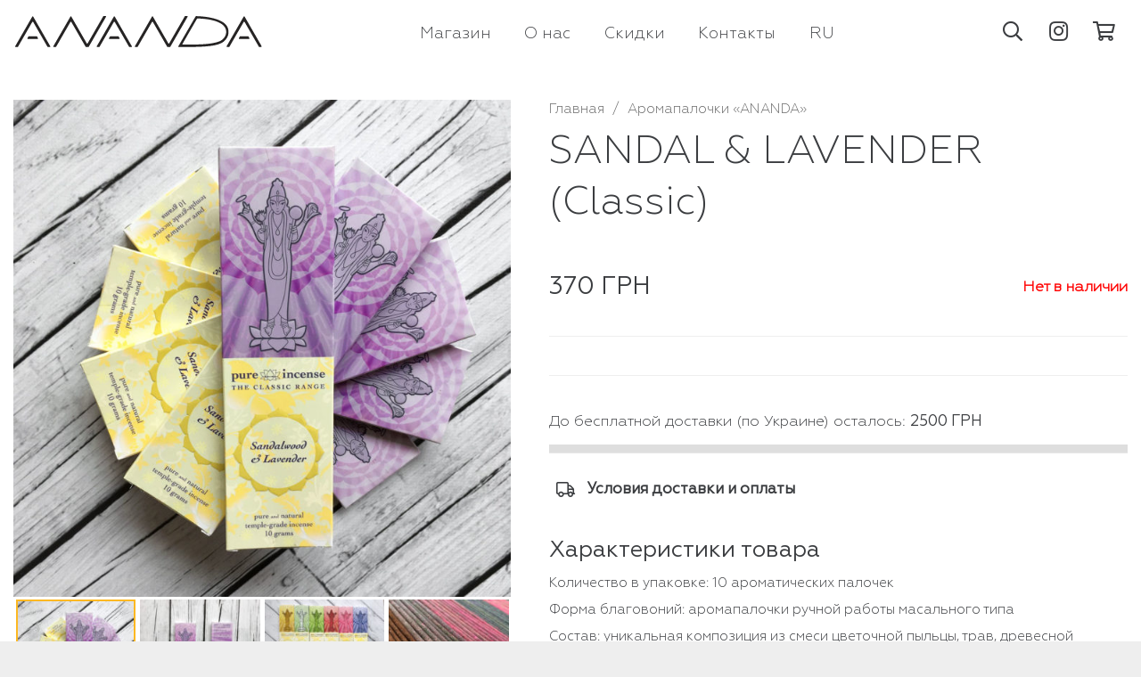

--- FILE ---
content_type: text/html; charset=UTF-8
request_url: https://ananda-incense.com/ru/product/pure-incense-sandal-lavander/
body_size: 22585
content:
<!DOCTYPE HTML>
<html lang="ru-RU">
<head>
	<meta charset="UTF-8">
	<title>SANDAL &#038; LAVENDER (Сlassic) &#8212; Ananda Incense</title>
<meta name='robots' content='max-image-preview:large' />
	<style>img:is([sizes="auto" i], [sizes^="auto," i]) { contain-intrinsic-size: 3000px 1500px }</style>
	<link rel="alternate" href="https://ananda-incense.com/product/pure-incense-sandal-lavander/" hreflang="ua" />
<link rel="alternate" href="https://ananda-incense.com/ru/product/pure-incense-sandal-lavander/" hreflang="ru" />
<link rel='dns-prefetch' href='//www.googletagmanager.com' />
<link rel="alternate" type="application/rss+xml" title="Ananda Incense &raquo; Лента" href="https://ananda-incense.com/ru/feed/" />
<link rel="alternate" type="application/rss+xml" title="Ananda Incense &raquo; Лента комментариев" href="https://ananda-incense.com/ru/comments/feed/" />
<link rel="alternate" type="application/rss+xml" title="Ananda Incense &raquo; Лента комментариев к &laquo;SANDAL &#038; LAVENDER (Сlassic)&raquo;" href="https://ananda-incense.com/ru/product/pure-incense-sandal-lavander/feed/" />
<meta name="viewport" content="width=device-width, initial-scale=1">
<meta name="SKYPE_TOOLBAR" content="SKYPE_TOOLBAR_PARSER_COMPATIBLE">
<meta name="theme-color" content="#ffffff">
<meta property="og:title" content="SANDAL &amp; LAVENDER (Сlassic) &#8212; Ananda Incense">
<meta name="description" content="Британские благовония PURE INCENSE (серия Classic)">
<meta property="og:url" content="https://ananda-incense.com/ru/product/pure-incense-sandal-lavander/">
<meta property="og:locale" content="ru_RU">
<meta property="og:site_name" content="Ananda Incense">
<meta property="og:type" content="product">
<meta property="og:image" content="https://ananda-incense.com/wp-content/uploads/2020/07/sandal-038-lavander-pure-incense.jpg" itemprop="image">
<script>
window._wpemojiSettings = {"baseUrl":"https:\/\/s.w.org\/images\/core\/emoji\/16.0.1\/72x72\/","ext":".png","svgUrl":"https:\/\/s.w.org\/images\/core\/emoji\/16.0.1\/svg\/","svgExt":".svg","source":{"concatemoji":"https:\/\/ananda-incense.com\/wp-includes\/js\/wp-emoji-release.min.js?ver=6.8.3"}};
/*! This file is auto-generated */
!function(s,n){var o,i,e;function c(e){try{var t={supportTests:e,timestamp:(new Date).valueOf()};sessionStorage.setItem(o,JSON.stringify(t))}catch(e){}}function p(e,t,n){e.clearRect(0,0,e.canvas.width,e.canvas.height),e.fillText(t,0,0);var t=new Uint32Array(e.getImageData(0,0,e.canvas.width,e.canvas.height).data),a=(e.clearRect(0,0,e.canvas.width,e.canvas.height),e.fillText(n,0,0),new Uint32Array(e.getImageData(0,0,e.canvas.width,e.canvas.height).data));return t.every(function(e,t){return e===a[t]})}function u(e,t){e.clearRect(0,0,e.canvas.width,e.canvas.height),e.fillText(t,0,0);for(var n=e.getImageData(16,16,1,1),a=0;a<n.data.length;a++)if(0!==n.data[a])return!1;return!0}function f(e,t,n,a){switch(t){case"flag":return n(e,"\ud83c\udff3\ufe0f\u200d\u26a7\ufe0f","\ud83c\udff3\ufe0f\u200b\u26a7\ufe0f")?!1:!n(e,"\ud83c\udde8\ud83c\uddf6","\ud83c\udde8\u200b\ud83c\uddf6")&&!n(e,"\ud83c\udff4\udb40\udc67\udb40\udc62\udb40\udc65\udb40\udc6e\udb40\udc67\udb40\udc7f","\ud83c\udff4\u200b\udb40\udc67\u200b\udb40\udc62\u200b\udb40\udc65\u200b\udb40\udc6e\u200b\udb40\udc67\u200b\udb40\udc7f");case"emoji":return!a(e,"\ud83e\udedf")}return!1}function g(e,t,n,a){var r="undefined"!=typeof WorkerGlobalScope&&self instanceof WorkerGlobalScope?new OffscreenCanvas(300,150):s.createElement("canvas"),o=r.getContext("2d",{willReadFrequently:!0}),i=(o.textBaseline="top",o.font="600 32px Arial",{});return e.forEach(function(e){i[e]=t(o,e,n,a)}),i}function t(e){var t=s.createElement("script");t.src=e,t.defer=!0,s.head.appendChild(t)}"undefined"!=typeof Promise&&(o="wpEmojiSettingsSupports",i=["flag","emoji"],n.supports={everything:!0,everythingExceptFlag:!0},e=new Promise(function(e){s.addEventListener("DOMContentLoaded",e,{once:!0})}),new Promise(function(t){var n=function(){try{var e=JSON.parse(sessionStorage.getItem(o));if("object"==typeof e&&"number"==typeof e.timestamp&&(new Date).valueOf()<e.timestamp+604800&&"object"==typeof e.supportTests)return e.supportTests}catch(e){}return null}();if(!n){if("undefined"!=typeof Worker&&"undefined"!=typeof OffscreenCanvas&&"undefined"!=typeof URL&&URL.createObjectURL&&"undefined"!=typeof Blob)try{var e="postMessage("+g.toString()+"("+[JSON.stringify(i),f.toString(),p.toString(),u.toString()].join(",")+"));",a=new Blob([e],{type:"text/javascript"}),r=new Worker(URL.createObjectURL(a),{name:"wpTestEmojiSupports"});return void(r.onmessage=function(e){c(n=e.data),r.terminate(),t(n)})}catch(e){}c(n=g(i,f,p,u))}t(n)}).then(function(e){for(var t in e)n.supports[t]=e[t],n.supports.everything=n.supports.everything&&n.supports[t],"flag"!==t&&(n.supports.everythingExceptFlag=n.supports.everythingExceptFlag&&n.supports[t]);n.supports.everythingExceptFlag=n.supports.everythingExceptFlag&&!n.supports.flag,n.DOMReady=!1,n.readyCallback=function(){n.DOMReady=!0}}).then(function(){return e}).then(function(){var e;n.supports.everything||(n.readyCallback(),(e=n.source||{}).concatemoji?t(e.concatemoji):e.wpemoji&&e.twemoji&&(t(e.twemoji),t(e.wpemoji)))}))}((window,document),window._wpemojiSettings);
</script>
<style id='wp-emoji-styles-inline-css'>

	img.wp-smiley, img.emoji {
		display: inline !important;
		border: none !important;
		box-shadow: none !important;
		height: 1em !important;
		width: 1em !important;
		margin: 0 0.07em !important;
		vertical-align: -0.1em !important;
		background: none !important;
		padding: 0 !important;
	}
</style>
<link rel='stylesheet' id='photoswipe-css' href='https://ananda-incense.com/wp-content/plugins/woocommerce/assets/css/photoswipe/photoswipe.min.css?ver=10.1.1' media='all' />
<link rel='stylesheet' id='photoswipe-default-skin-css' href='https://ananda-incense.com/wp-content/plugins/woocommerce/assets/css/photoswipe/default-skin/default-skin.min.css?ver=10.1.1' media='all' />
<style id='woocommerce-inline-inline-css'>
.woocommerce form .form-row .required { visibility: visible; }
</style>
<link rel='stylesheet' id='brands-styles-css' href='https://ananda-incense.com/wp-content/plugins/woocommerce/assets/css/brands.css?ver=10.1.1' media='all' />
<link rel='stylesheet' id='us-woocommerce-css' href='//ananda-incense.com/wp-content/themes/Impreza/common/css/plugins/woocommerce.min.css?ver=139' media='all' />
<link rel='stylesheet' id='theme-style-css' href='//ananda-incense.com/wp-content/themes/Impreza-child/style.css?ver=1764682372' media='all' />
<script src="https://ananda-incense.com/wp-includes/js/jquery/jquery.min.js?ver=3.7.1" id="jquery-core-js"></script>
<script src="https://ananda-incense.com/wp-content/plugins/woocommerce/assets/js/jquery-blockui/jquery.blockUI.min.js?ver=2.7.0-wc.10.1.1" id="jquery-blockui-js" data-wp-strategy="defer"></script>
<script id="wc-add-to-cart-js-extra">
var wc_add_to_cart_params = {"ajax_url":"\/wp-admin\/admin-ajax.php","wc_ajax_url":"\/ru\/?wc-ajax=%%endpoint%%","i18n_view_cart":"\u041f\u0435\u0440\u0435\u0439\u0442\u0438 \u0432 \u043a\u043e\u0440\u0437\u0438\u043d\u0443","cart_url":"https:\/\/ananda-incense.com\/ru\/cart-2\/","is_cart":"","cart_redirect_after_add":"no"};
</script>
<script src="https://ananda-incense.com/wp-content/plugins/woocommerce/assets/js/frontend/add-to-cart.min.js?ver=10.1.1" id="wc-add-to-cart-js" defer data-wp-strategy="defer"></script>
<script src="https://ananda-incense.com/wp-content/plugins/woocommerce/assets/js/photoswipe/photoswipe.min.js?ver=4.1.1-wc.10.1.1" id="photoswipe-js" defer data-wp-strategy="defer"></script>
<script src="https://ananda-incense.com/wp-content/plugins/woocommerce/assets/js/photoswipe/photoswipe-ui-default.min.js?ver=4.1.1-wc.10.1.1" id="photoswipe-ui-default-js" defer data-wp-strategy="defer"></script>
<script id="wc-single-product-js-extra">
var wc_single_product_params = {"i18n_required_rating_text":"\u041f\u043e\u0436\u0430\u043b\u0443\u0439\u0441\u0442\u0430, \u043f\u043e\u0441\u0442\u0430\u0432\u044c\u0442\u0435 \u043e\u0446\u0435\u043d\u043a\u0443","i18n_rating_options":["1 of 5 stars","2 of 5 stars","3 of 5 stars","4 of 5 stars","5 of 5 stars"],"i18n_product_gallery_trigger_text":"View full-screen image gallery","review_rating_required":"no","flexslider":{"rtl":false,"animation":"slide","smoothHeight":true,"directionNav":false,"controlNav":"thumbnails","slideshow":false,"animationSpeed":500,"animationLoop":false,"allowOneSlide":false},"zoom_enabled":"","zoom_options":[],"photoswipe_enabled":"1","photoswipe_options":{"shareEl":false,"closeOnScroll":false,"history":false,"hideAnimationDuration":0,"showAnimationDuration":0},"flexslider_enabled":"1"};
</script>
<script src="https://ananda-incense.com/wp-content/plugins/woocommerce/assets/js/frontend/single-product.min.js?ver=10.1.1" id="wc-single-product-js" defer data-wp-strategy="defer"></script>
<script src="https://ananda-incense.com/wp-content/plugins/woocommerce/assets/js/js-cookie/js.cookie.min.js?ver=2.1.4-wc.10.1.1" id="js-cookie-js" data-wp-strategy="defer"></script>

<!-- Сниппет тегов Google (gtag.js), добавленный Site Kit -->
<!-- Сниппет Google Analytics добавлен с помощью Site Kit -->
<script src="https://www.googletagmanager.com/gtag/js?id=GT-P826JLQH" id="google_gtagjs-js" async></script>
<script id="google_gtagjs-js-after">
window.dataLayer = window.dataLayer || [];function gtag(){dataLayer.push(arguments);}
gtag("set","linker",{"domains":["ananda-incense.com"]});
gtag("js", new Date());
gtag("set", "developer_id.dZTNiMT", true);
gtag("config", "GT-P826JLQH", {"googlesitekit_post_type":"product"});
 window._googlesitekit = window._googlesitekit || {}; window._googlesitekit.throttledEvents = []; window._googlesitekit.gtagEvent = (name, data) => { var key = JSON.stringify( { name, data } ); if ( !! window._googlesitekit.throttledEvents[ key ] ) { return; } window._googlesitekit.throttledEvents[ key ] = true; setTimeout( () => { delete window._googlesitekit.throttledEvents[ key ]; }, 5 ); gtag( "event", name, { ...data, event_source: "site-kit" } ); };
</script>
<link rel="https://api.w.org/" href="https://ananda-incense.com/wp-json/" /><link rel="alternate" title="JSON" type="application/json" href="https://ananda-incense.com/wp-json/wp/v2/product/2618" /><link rel="EditURI" type="application/rsd+xml" title="RSD" href="https://ananda-incense.com/xmlrpc.php?rsd" />
<link rel="canonical" href="https://ananda-incense.com/ru/product/pure-incense-sandal-lavander/" />
<link rel='shortlink' href='https://ananda-incense.com/?p=2618' />
<link rel="alternate" title="oEmbed (JSON)" type="application/json+oembed" href="https://ananda-incense.com/wp-json/oembed/1.0/embed?url=https%3A%2F%2Fananda-incense.com%2Fru%2Fproduct%2Fpure-incense-sandal-lavander%2F" />
<link rel="alternate" title="oEmbed (XML)" type="text/xml+oembed" href="https://ananda-incense.com/wp-json/oembed/1.0/embed?url=https%3A%2F%2Fananda-incense.com%2Fru%2Fproduct%2Fpure-incense-sandal-lavander%2F&#038;format=xml" />
<meta name="generator" content="Site Kit by Google 1.170.0" />		<script id="us_add_no_touch">
			if ( ! /Android|webOS|iPhone|iPad|iPod|BlackBerry|IEMobile|Opera Mini/i.test( navigator.userAgent ) ) {
				document.documentElement.classList.add( "no-touch" );
			}
		</script>
				<script id="us_color_scheme_switch_class">
			if ( document.cookie.includes( "us_color_scheme_switch_is_on=true" ) ) {
				document.documentElement.classList.add( "us-color-scheme-on" );
			}
		</script>
			<noscript><style>.woocommerce-product-gallery{ opacity: 1 !important; }</style></noscript>
	
<!-- Meta Pixel Code -->
<script type='text/javascript'>
!function(f,b,e,v,n,t,s){if(f.fbq)return;n=f.fbq=function(){n.callMethod?
n.callMethod.apply(n,arguments):n.queue.push(arguments)};if(!f._fbq)f._fbq=n;
n.push=n;n.loaded=!0;n.version='2.0';n.queue=[];t=b.createElement(e);t.async=!0;
t.src=v;s=b.getElementsByTagName(e)[0];s.parentNode.insertBefore(t,s)}(window,
document,'script','https://connect.facebook.net/en_US/fbevents.js');
</script>
<!-- End Meta Pixel Code -->
<script type='text/javascript'>var url = window.location.origin + '?ob=open-bridge';
            fbq('set', 'openbridge', '1372723471104833', url);
fbq('init', '1372723471104833', {}, {
    "agent": "wordpress-6.8.3-4.1.5"
})</script><script type='text/javascript'>
    fbq('track', 'PageView', []);
  </script><style>.recentcomments a{display:inline !important;padding:0 !important;margin:0 !important;}</style>
<!-- Сниппет Google Tag Manager добавлен в Site Kit -->
<script>
			( function( w, d, s, l, i ) {
				w[l] = w[l] || [];
				w[l].push( {'gtm.start': new Date().getTime(), event: 'gtm.js'} );
				var f = d.getElementsByTagName( s )[0],
					j = d.createElement( s ), dl = l != 'dataLayer' ? '&l=' + l : '';
				j.async = true;
				j.src = 'https://www.googletagmanager.com/gtm.js?id=' + i + dl;
				f.parentNode.insertBefore( j, f );
			} )( window, document, 'script', 'dataLayer', 'GTM-5RQLD86T' );
			
</script>

<!-- Конечный сниппет Google Tag Manager, добавленный Site Kit -->
<link rel="icon" href="https://ananda-incense.com/wp-content/uploads/2020/08/favicon-150x150.png" sizes="32x32" />
<link rel="icon" href="https://ananda-incense.com/wp-content/uploads/2020/08/favicon-300x300.png" sizes="192x192" />
<link rel="apple-touch-icon" href="https://ananda-incense.com/wp-content/uploads/2020/08/favicon-300x300.png" />
<meta name="msapplication-TileImage" content="https://ananda-incense.com/wp-content/uploads/2020/08/favicon-300x300.png" />
<script>function setREVStartSize(e){
			//window.requestAnimationFrame(function() {
				window.RSIW = window.RSIW===undefined ? window.innerWidth : window.RSIW;
				window.RSIH = window.RSIH===undefined ? window.innerHeight : window.RSIH;
				try {
					var pw = document.getElementById(e.c).parentNode.offsetWidth,
						newh;
					pw = pw===0 || isNaN(pw) || (e.l=="fullwidth" || e.layout=="fullwidth") ? window.RSIW : pw;
					e.tabw = e.tabw===undefined ? 0 : parseInt(e.tabw);
					e.thumbw = e.thumbw===undefined ? 0 : parseInt(e.thumbw);
					e.tabh = e.tabh===undefined ? 0 : parseInt(e.tabh);
					e.thumbh = e.thumbh===undefined ? 0 : parseInt(e.thumbh);
					e.tabhide = e.tabhide===undefined ? 0 : parseInt(e.tabhide);
					e.thumbhide = e.thumbhide===undefined ? 0 : parseInt(e.thumbhide);
					e.mh = e.mh===undefined || e.mh=="" || e.mh==="auto" ? 0 : parseInt(e.mh,0);
					if(e.layout==="fullscreen" || e.l==="fullscreen")
						newh = Math.max(e.mh,window.RSIH);
					else{
						e.gw = Array.isArray(e.gw) ? e.gw : [e.gw];
						for (var i in e.rl) if (e.gw[i]===undefined || e.gw[i]===0) e.gw[i] = e.gw[i-1];
						e.gh = e.el===undefined || e.el==="" || (Array.isArray(e.el) && e.el.length==0)? e.gh : e.el;
						e.gh = Array.isArray(e.gh) ? e.gh : [e.gh];
						for (var i in e.rl) if (e.gh[i]===undefined || e.gh[i]===0) e.gh[i] = e.gh[i-1];
											
						var nl = new Array(e.rl.length),
							ix = 0,
							sl;
						e.tabw = e.tabhide>=pw ? 0 : e.tabw;
						e.thumbw = e.thumbhide>=pw ? 0 : e.thumbw;
						e.tabh = e.tabhide>=pw ? 0 : e.tabh;
						e.thumbh = e.thumbhide>=pw ? 0 : e.thumbh;
						for (var i in e.rl) nl[i] = e.rl[i]<window.RSIW ? 0 : e.rl[i];
						sl = nl[0];
						for (var i in nl) if (sl>nl[i] && nl[i]>0) { sl = nl[i]; ix=i;}
						var m = pw>(e.gw[ix]+e.tabw+e.thumbw) ? 1 : (pw-(e.tabw+e.thumbw)) / (e.gw[ix]);
						newh =  (e.gh[ix] * m) + (e.tabh + e.thumbh);
					}
					var el = document.getElementById(e.c);
					if (el!==null && el) el.style.height = newh+"px";
					el = document.getElementById(e.c+"_wrapper");
					if (el!==null && el) {
						el.style.height = newh+"px";
						el.style.display = "block";
					}
				} catch(e){
					console.log("Failure at Presize of Slider:" + e)
				}
			//});
		  };</script>
<noscript><style> .wpb_animate_when_almost_visible { opacity: 1; }</style></noscript>	<meta name="facebook-domain-verification" content="12fw5sm17tiqfqwsj3pzwn0d3104le">
</head>
<body class="wp-singular product-template-default single single-product postid-2618 wp-theme-Impreza wp-child-theme-Impreza-child l-body Impreza_99.9 us-core_99.9 header_hor rounded_none headerinpos_top state_default theme-Impreza woocommerce woocommerce-page woocommerce-no-js us-woo-cart_compact wpb-js-composer js-comp-ver-99.9 vc_responsive" itemscope itemtype="https://schema.org/WebPage">
		<!-- Сниппет Google Tag Manager (noscript), добавленный Site Kit -->
		<noscript>
			<iframe src="https://www.googletagmanager.com/ns.html?id=GTM-5RQLD86T" height="0" width="0" style="display:none;visibility:hidden"></iframe>
		</noscript>
		<!-- Конечный сниппет Google Tag Manager (noscript), добавленный Site Kit -->
		
<!-- Meta Pixel Code -->
<noscript>
<img height="1" width="1" style="display:none" alt="fbpx"
src="https://www.facebook.com/tr?id=1372723471104833&ev=PageView&noscript=1" />
</noscript>
<!-- End Meta Pixel Code -->

<div class="l-canvas type_wide">
	<header id="page-header" class="l-header site-header pos_fixed shadow_none bg_solid id_16845" itemscope itemtype="https://schema.org/WPHeader"><div class="l-subheader at_middle"><div class="l-subheader-h"><div class="l-subheader-cell at_left"><div class="w-image ush_image_1"><a href="/ru/" aria-label="Ссылка" class="w-image-h"><img src="https://ananda-incense.com/wp-content/uploads/2020/07/ananda.svg" class="attachment-full size-full" alt="" loading="lazy" decoding="async" /></a></div></div><div class="l-subheader-cell at_center"><nav class="w-nav type_desktop hidden_for_tablets hidden_for_mobiles ush_menu_1 dropdown_height m_align_center m_layout_fullscreen m_effect_afc" itemscope itemtype="https://schema.org/SiteNavigationElement"><a class="w-nav-control" aria-label="Меню" href="#"><div class="w-nav-icon"><div></div></div><span>Меню</span></a><ul class="w-nav-list level_1 hide_for_mobiles hover_simple"><li id="menu-item-1663" class="menu-item menu-item-type-post_type menu-item-object-page menu-item-has-children current_page_parent w-nav-item level_1 menu-item-1663"><a class="w-nav-anchor level_1" href="https://ananda-incense.com/ru/shop/"><span class="w-nav-title">Магазин</span><span class="w-nav-arrow"></span></a><ul class="w-nav-list level_2"><li id="menu-item-3448" class="menu-item menu-item-type-taxonomy menu-item-object-product_cat w-nav-item level_2 menu-item-3448"><a class="w-nav-anchor level_2" href="https://ananda-incense.com/ru/product-category/palo-santo/"><span class="w-nav-title">ПАЛО САНТО</span><span class="w-nav-arrow"></span></a></li><li id="menu-item-3444" class="menu-item menu-item-type-taxonomy menu-item-object-product_cat current-product-ancestor current-menu-parent current-custom-parent w-nav-item level_2 menu-item-3444"><a class="w-nav-anchor level_2" href="https://ananda-incense.com/ru/product-category/ananda-incense/"><span class="w-nav-title">Аромапалочки «ANANDA»</span><span class="w-nav-arrow"></span></a></li><li id="menu-item-10678" class="menu-item menu-item-type-taxonomy menu-item-object-product_cat w-nav-item level_2 menu-item-10678"><a class="w-nav-anchor level_2" href="https://ananda-incense.com/ru/product-category/pushkar-incense/"><span class="w-nav-title">Аромапалочки «PUSHKAR»</span><span class="w-nav-arrow"></span></a></li><li id="menu-item-14857" class="menu-item menu-item-type-taxonomy menu-item-object-product_cat w-nav-item level_2 menu-item-14857"><a class="w-nav-anchor level_2" href="https://ananda-incense.com/ru/product-category/nippon-kodo/"><span class="w-nav-title">Японские благовония</span><span class="w-nav-arrow"></span></a></li><li id="menu-item-3446" class="menu-item menu-item-type-taxonomy menu-item-object-product_cat w-nav-item level_2 menu-item-3446"><a class="w-nav-anchor level_2" href="https://ananda-incense.com/ru/product-category/oils/"><span class="w-nav-title">Масла и спреи</span><span class="w-nav-arrow"></span></a></li><li id="menu-item-10677" class="menu-item menu-item-type-taxonomy menu-item-object-product_cat w-nav-item level_2 menu-item-10677"><a class="w-nav-anchor level_2" href="https://ananda-incense.com/ru/product-category/herbs-and-resin/"><span class="w-nav-title">Травы, смолы и сыпучие благовония</span><span class="w-nav-arrow"></span></a></li><li id="menu-item-3450" class="menu-item menu-item-type-taxonomy menu-item-object-product_cat w-nav-item level_2 menu-item-3450"><a class="w-nav-anchor level_2" href="https://ananda-incense.com/ru/product-category/incense-stands/"><span class="w-nav-title">Аксессуары для благовоний</span><span class="w-nav-arrow"></span></a></li><li id="menu-item-14902" class="menu-item menu-item-type-taxonomy menu-item-object-product_cat w-nav-item level_2 menu-item-14902"><a class="w-nav-anchor level_2" href="https://ananda-incense.com/ru/product-category/malas/"><span class="w-nav-title">Малы</span><span class="w-nav-arrow"></span></a></li><li id="menu-item-14901" class="menu-item menu-item-type-taxonomy menu-item-object-product_cat w-nav-item level_2 menu-item-14901"><a class="w-nav-anchor level_2" href="https://ananda-incense.com/ru/product-category/bracelets/"><span class="w-nav-title">Браслеты</span><span class="w-nav-arrow"></span></a></li><li id="menu-item-3443" class="menu-item menu-item-type-taxonomy menu-item-object-product_cat w-nav-item level_2 menu-item-3443"><a class="w-nav-anchor level_2" href="https://ananda-incense.com/ru/product-category/sacred-geometry-collection/"><span class="w-nav-title">Амулеты «SACRED GEOMETRY»</span><span class="w-nav-arrow"></span></a></li><li id="menu-item-3445" class="menu-item menu-item-type-taxonomy menu-item-object-product_cat w-nav-item level_2 menu-item-3445"><a class="w-nav-anchor level_2" href="https://ananda-incense.com/ru/product-category/crystals-stones/"><span class="w-nav-title">Кристаллы и камни</span><span class="w-nav-arrow"></span></a></li><li id="menu-item-3451" class="menu-item menu-item-type-taxonomy menu-item-object-product_cat w-nav-item level_2 menu-item-3451"><a class="w-nav-anchor level_2" href="https://ananda-incense.com/ru/product-category/statues/"><span class="w-nav-title">Статуэтки</span><span class="w-nav-arrow"></span></a></li><li id="menu-item-10679" class="menu-item menu-item-type-taxonomy menu-item-object-product_cat w-nav-item level_2 menu-item-10679"><a class="w-nav-anchor level_2" href="https://ananda-incense.com/ru/product-category/books/"><span class="w-nav-title">Книги и полиграфия</span><span class="w-nav-arrow"></span></a></li><li id="menu-item-3695" class="menu-item menu-item-type-taxonomy menu-item-object-product_cat w-nav-item level_2 menu-item-3695"><a class="w-nav-anchor level_2" href="https://ananda-incense.com/ru/product-category/gifts/"><span class="w-nav-title">Сертификаты, подарочные наборы и остальное</span><span class="w-nav-arrow"></span></a></li><li id="menu-item-3697" class="menu-item menu-item-type-taxonomy menu-item-object-product_cat w-nav-item level_2 menu-item-3697"><a class="w-nav-anchor level_2" href="https://ananda-incense.com/ru/product-category/bags/"><span class="w-nav-title">Шоперы и мешочки</span><span class="w-nav-arrow"></span></a></li></ul></li><li id="menu-item-3410" class="menu-item menu-item-type-post_type menu-item-object-page w-nav-item level_1 menu-item-3410"><a class="w-nav-anchor level_1" href="https://ananda-incense.com/ru/about/"><span class="w-nav-title">О нас</span><span class="w-nav-arrow"></span></a></li><li id="menu-item-3358" class="menu-item menu-item-type-post_type menu-item-object-page w-nav-item level_1 menu-item-3358"><a class="w-nav-anchor level_1" href="https://ananda-incense.com/ru/cooperation/"><span class="w-nav-title">Скидки</span><span class="w-nav-arrow"></span></a></li><li id="menu-item-1532" class="menu-item menu-item-type-post_type menu-item-object-page w-nav-item level_1 menu-item-1532"><a class="w-nav-anchor level_1" href="https://ananda-incense.com/ru/contact/"><span class="w-nav-title">Контакты</span><span class="w-nav-arrow"></span></a></li><li id="menu-item-16888" class="pll-parent-menu-item menu-item menu-item-type-custom menu-item-object-custom menu-item-has-children w-nav-item level_1 menu-item-16888"><a class="w-nav-anchor level_1" href="#pll_switcher"><span class="w-nav-title">RU</span><span class="w-nav-arrow"></span></a><ul class="w-nav-list level_2"><li id="menu-item-16888-ua" class="lang-item lang-item-499 lang-item-ua lang-item-first menu-item menu-item-type-custom menu-item-object-custom w-nav-item level_2 menu-item-16888-ua"><a class="w-nav-anchor level_2" href="https://ananda-incense.com/product/pure-incense-sandal-lavander/"><span class="w-nav-title">UA</span><span class="w-nav-arrow"></span></a></li><li id="menu-item-16888-ru" class="lang-item lang-item-495 lang-item-ru current-lang menu-item menu-item-type-custom menu-item-object-custom w-nav-item level_2 menu-item-16888-ru"><a class="w-nav-anchor level_2" href="https://ananda-incense.com/ru/product/pure-incense-sandal-lavander/"><span class="w-nav-title">RU</span><span class="w-nav-arrow"></span></a></li></ul></li><li class="w-nav-close"></li></ul><div class="w-nav-options hidden" onclick='return {&quot;mobileWidth&quot;:1200,&quot;mobileBehavior&quot;:1}'></div></nav></div><div class="l-subheader-cell at_right"><div class="w-search ush_search_1 elm_in_header layout_fullwidth iconpos_right"><a class="w-search-open" role="button" aria-label="Поиск" href="#"><i class="far fa-search"></i></a><div class="w-search-form"><form class="w-form-row for_text" role="search" action="https://ananda-incense.com/ru/" method="get"><div class="w-form-row-field"><input type="text" name="s" placeholder="Введите название товара..." aria-label="Введите название товара..." value/><input type="hidden" name="post_type" value="product" /><input type="hidden" name="lang" value="ru" /></div><button aria-label="Закрыть" class="w-search-close" type="button"></button></form></div></div><div class="w-socials ush_socials_1 color_text shape_square style_default hover_none"><div class="w-socials-list"><div class="w-socials-item instagram"><a target="_blank" rel="nofollow" href="https://www.instagram.com/ananda.incense/" class="w-socials-item-link" title="Instagram" aria-label="Instagram"><span class="w-socials-item-link-hover"></span><i class="fab fa-instagram"></i></a></div></div></div><div class="w-cart dropdown_height ush_cart_1 empty"><div class="w-cart-h"><a class="w-cart-link" href="https://ananda-incense.com/ru/cart-2/" aria-label="Корзина"><span class="w-cart-icon"><i class="far fa-shopping-cart"></i><span class="w-cart-quantity" style="background:#fcc03b;color:#ffffff;"></span></span></a><div class="w-cart-notification"><div>Вы отложили <span class="product-name">Товар</span> в свою корзину.</div></div><div class="w-cart-dropdown"><div class="widget woocommerce widget_shopping_cart"><div class="widget_shopping_cart_content"></div></div></div></div></div></div></div></div><div class="l-subheader at_bottom"><div class="l-subheader-h"><div class="l-subheader-cell at_left"></div><div class="l-subheader-cell at_center"></div><div class="l-subheader-cell at_right"><div class="w-dropdown ush_dropdown_1 source_polylang dropdown_height drop_to_right open_on_click"><div class="w-dropdown-h"><div class="w-dropdown-current"><a class="w-dropdown-item" role="button" href="javascript:void(0)"><span class="w-dropdown-item-title">RU</span></a></div><div class="w-dropdown-list"><div class="w-dropdown-list-h"><a href="https://ananda-incense.com/product/pure-incense-sandal-lavander/" class="w-dropdown-item smooth-scroll"><span class="w-dropdown-item-title">UA</span></a></div></div></div></div></div></div></div><div class="l-subheader for_hidden hidden"><nav class="w-nav type_desktop hidden_for_laptops ush_menu_2 dropdown_opacity m_align_center m_layout_fullscreen m_effect_afc" itemscope itemtype="https://schema.org/SiteNavigationElement"><a class="w-nav-control" aria-label="Меню" href="#"><div class="w-nav-icon"><div></div></div><span>Меню</span></a><ul class="w-nav-list level_1 hide_for_mobiles hover_simple"><li id="menu-item-3498" class="menu-item menu-item-type-post_type menu-item-object-page current_page_parent w-nav-item level_1 menu-item-3498"><a class="w-nav-anchor level_1" href="https://ananda-incense.com/ru/shop/"><span class="w-nav-title">Магазин</span><span class="w-nav-arrow"></span></a></li><li id="menu-item-3499" class="menu-item menu-item-type-post_type menu-item-object-page w-nav-item level_1 menu-item-3499"><a class="w-nav-anchor level_1" href="https://ananda-incense.com/ru/about/"><span class="w-nav-title">О нас</span><span class="w-nav-arrow"></span></a></li><li id="menu-item-3500" class="menu-item menu-item-type-post_type menu-item-object-page w-nav-item level_1 menu-item-3500"><a class="w-nav-anchor level_1" href="https://ananda-incense.com/ru/cooperation/"><span class="w-nav-title">Скидки</span><span class="w-nav-arrow"></span></a></li><li id="menu-item-3497" class="menu-item menu-item-type-post_type menu-item-object-page w-nav-item level_1 menu-item-3497"><a class="w-nav-anchor level_1" href="https://ananda-incense.com/ru/contact/"><span class="w-nav-title">Контакты</span><span class="w-nav-arrow"></span></a></li><li class="w-nav-close"></li></ul><div class="w-nav-options hidden" onclick='return {&quot;mobileWidth&quot;:1240,&quot;mobileBehavior&quot;:1}'></div></nav></div></header>
	<main id="page-content" class="l-main product type-product post-2618 status-publish first outofstock product_cat-ananda-incense has-post-thumbnail purchasable product-type-simple">
					
			<div class="woocommerce-notices-wrapper"></div>

<section class="l-section wpb_row height_small product" id="in-product">
	<div class="l-section-h i-cf">
		<div class="g-cols vc_row type_default valign_top">
						<div class="vc_col-sm-12 wpb_column vc_column_container vc_col-sm-5"><div class="vc_column-inner"><div class="wpb_wrapper">
				
				
				
				<div class="w-post-elm product_gallery"><div class="woocommerce-product-gallery woocommerce-product-gallery--with-images woocommerce-product-gallery--columns-4 images" data-columns="4" style="opacity: 0; transition: opacity .25s ease-in-out;">
	<figure class="woocommerce-product-gallery__wrapper">
		<div data-thumb="https://ananda-incense.com/wp-content/uploads/2020/07/sandal-038-lavander-pure-incense-150x150.jpg" data-thumb-alt="SANDAL &amp; LAVENDER (Сlassic)" data-thumb-srcset="https://ananda-incense.com/wp-content/uploads/2020/07/sandal-038-lavander-pure-incense-150x150.jpg 150w, https://ananda-incense.com/wp-content/uploads/2020/07/sandal-038-lavander-pure-incense-500x500.jpg 500w, https://ananda-incense.com/wp-content/uploads/2020/07/sandal-038-lavander-pure-incense-698x698.jpg 698w, https://ananda-incense.com/wp-content/uploads/2020/07/sandal-038-lavander-pure-incense-300x300.jpg 300w, https://ananda-incense.com/wp-content/uploads/2020/07/sandal-038-lavander-pure-incense.jpg 1100w"  data-thumb-sizes="(max-width: 150px) 100vw, 150px" class="woocommerce-product-gallery__image"><a href="https://ananda-incense.com/wp-content/uploads/2020/07/sandal-038-lavander-pure-incense.jpg"><img width="698" height="698" src="https://ananda-incense.com/wp-content/uploads/2020/07/sandal-038-lavander-pure-incense-698x698.jpg" class="wp-post-image" alt="SANDAL &amp; LAVENDER (Сlassic)" data-caption="" data-src="https://ananda-incense.com/wp-content/uploads/2020/07/sandal-038-lavander-pure-incense.jpg" data-large_image="https://ananda-incense.com/wp-content/uploads/2020/07/sandal-038-lavander-pure-incense.jpg" data-large_image_width="1100" data-large_image_height="1100" decoding="async" fetchpriority="high" srcset="https://ananda-incense.com/wp-content/uploads/2020/07/sandal-038-lavander-pure-incense-698x698.jpg 698w, https://ananda-incense.com/wp-content/uploads/2020/07/sandal-038-lavander-pure-incense-500x500.jpg 500w, https://ananda-incense.com/wp-content/uploads/2020/07/sandal-038-lavander-pure-incense-150x150.jpg 150w, https://ananda-incense.com/wp-content/uploads/2020/07/sandal-038-lavander-pure-incense-300x300.jpg 300w, https://ananda-incense.com/wp-content/uploads/2020/07/sandal-038-lavander-pure-incense.jpg 1100w" sizes="(max-width: 698px) 100vw, 698px" /></a></div><div data-thumb="https://ananda-incense.com/wp-content/uploads/2020/07/sandal-038-lavander-pure-incense_297-150x150.jpg" data-thumb-alt="SANDAL &amp; LAVENDER (Сlassic)" data-thumb-srcset="https://ananda-incense.com/wp-content/uploads/2020/07/sandal-038-lavander-pure-incense_297-150x150.jpg 150w, https://ananda-incense.com/wp-content/uploads/2020/07/sandal-038-lavander-pure-incense_297-500x500.jpg 500w, https://ananda-incense.com/wp-content/uploads/2020/07/sandal-038-lavander-pure-incense_297-698x698.jpg 698w, https://ananda-incense.com/wp-content/uploads/2020/07/sandal-038-lavander-pure-incense_297-300x300.jpg 300w, https://ananda-incense.com/wp-content/uploads/2020/07/sandal-038-lavander-pure-incense_297.jpg 1100w"  data-thumb-sizes="(max-width: 150px) 100vw, 150px" class="woocommerce-product-gallery__image"><a href="https://ananda-incense.com/wp-content/uploads/2020/07/sandal-038-lavander-pure-incense_297.jpg"><img width="698" height="698" src="https://ananda-incense.com/wp-content/uploads/2020/07/sandal-038-lavander-pure-incense_297-698x698.jpg" class="" alt="SANDAL &amp; LAVENDER (Сlassic)" data-caption="" data-src="https://ananda-incense.com/wp-content/uploads/2020/07/sandal-038-lavander-pure-incense_297.jpg" data-large_image="https://ananda-incense.com/wp-content/uploads/2020/07/sandal-038-lavander-pure-incense_297.jpg" data-large_image_width="1100" data-large_image_height="1100" decoding="async" srcset="https://ananda-incense.com/wp-content/uploads/2020/07/sandal-038-lavander-pure-incense_297-698x698.jpg 698w, https://ananda-incense.com/wp-content/uploads/2020/07/sandal-038-lavander-pure-incense_297-500x500.jpg 500w, https://ananda-incense.com/wp-content/uploads/2020/07/sandal-038-lavander-pure-incense_297-150x150.jpg 150w, https://ananda-incense.com/wp-content/uploads/2020/07/sandal-038-lavander-pure-incense_297-300x300.jpg 300w, https://ananda-incense.com/wp-content/uploads/2020/07/sandal-038-lavander-pure-incense_297.jpg 1100w" sizes="(max-width: 698px) 100vw, 698px" /></a></div><div data-thumb="https://ananda-incense.com/wp-content/uploads/2020/07/sandal-038-lavander-pure-incense_298-150x150.jpg" data-thumb-alt="SANDAL &amp; LAVENDER (Сlassic)" data-thumb-srcset="https://ananda-incense.com/wp-content/uploads/2020/07/sandal-038-lavander-pure-incense_298-150x150.jpg 150w, https://ananda-incense.com/wp-content/uploads/2020/07/sandal-038-lavander-pure-incense_298-500x500.jpg 500w, https://ananda-incense.com/wp-content/uploads/2020/07/sandal-038-lavander-pure-incense_298-698x698.jpg 698w, https://ananda-incense.com/wp-content/uploads/2020/07/sandal-038-lavander-pure-incense_298-300x300.jpg 300w, https://ananda-incense.com/wp-content/uploads/2020/07/sandal-038-lavander-pure-incense_298.jpg 1100w"  data-thumb-sizes="(max-width: 150px) 100vw, 150px" class="woocommerce-product-gallery__image"><a href="https://ananda-incense.com/wp-content/uploads/2020/07/sandal-038-lavander-pure-incense_298.jpg"><img width="698" height="698" src="https://ananda-incense.com/wp-content/uploads/2020/07/sandal-038-lavander-pure-incense_298-698x698.jpg" class="" alt="SANDAL &amp; LAVENDER (Сlassic)" data-caption="" data-src="https://ananda-incense.com/wp-content/uploads/2020/07/sandal-038-lavander-pure-incense_298.jpg" data-large_image="https://ananda-incense.com/wp-content/uploads/2020/07/sandal-038-lavander-pure-incense_298.jpg" data-large_image_width="1100" data-large_image_height="1100" decoding="async" srcset="https://ananda-incense.com/wp-content/uploads/2020/07/sandal-038-lavander-pure-incense_298-698x698.jpg 698w, https://ananda-incense.com/wp-content/uploads/2020/07/sandal-038-lavander-pure-incense_298-500x500.jpg 500w, https://ananda-incense.com/wp-content/uploads/2020/07/sandal-038-lavander-pure-incense_298-150x150.jpg 150w, https://ananda-incense.com/wp-content/uploads/2020/07/sandal-038-lavander-pure-incense_298-300x300.jpg 300w, https://ananda-incense.com/wp-content/uploads/2020/07/sandal-038-lavander-pure-incense_298.jpg 1100w" sizes="(max-width: 698px) 100vw, 698px" /></a></div><div data-thumb="https://ananda-incense.com/wp-content/uploads/2020/07/sandal-038-lavander-pure-incense_299-150x150.jpg" data-thumb-alt="SANDAL &amp; LAVENDER (Сlassic)" data-thumb-srcset="https://ananda-incense.com/wp-content/uploads/2020/07/sandal-038-lavander-pure-incense_299-150x150.jpg 150w, https://ananda-incense.com/wp-content/uploads/2020/07/sandal-038-lavander-pure-incense_299-500x500.jpg 500w, https://ananda-incense.com/wp-content/uploads/2020/07/sandal-038-lavander-pure-incense_299-698x698.jpg 698w, https://ananda-incense.com/wp-content/uploads/2020/07/sandal-038-lavander-pure-incense_299-300x300.jpg 300w, https://ananda-incense.com/wp-content/uploads/2020/07/sandal-038-lavander-pure-incense_299.jpg 1100w"  data-thumb-sizes="(max-width: 150px) 100vw, 150px" class="woocommerce-product-gallery__image"><a href="https://ananda-incense.com/wp-content/uploads/2020/07/sandal-038-lavander-pure-incense_299.jpg"><img width="698" height="698" src="https://ananda-incense.com/wp-content/uploads/2020/07/sandal-038-lavander-pure-incense_299-698x698.jpg" class="" alt="SANDAL &amp; LAVENDER (Сlassic)" data-caption="" data-src="https://ananda-incense.com/wp-content/uploads/2020/07/sandal-038-lavander-pure-incense_299.jpg" data-large_image="https://ananda-incense.com/wp-content/uploads/2020/07/sandal-038-lavander-pure-incense_299.jpg" data-large_image_width="1100" data-large_image_height="1100" decoding="async" loading="lazy" srcset="https://ananda-incense.com/wp-content/uploads/2020/07/sandal-038-lavander-pure-incense_299-698x698.jpg 698w, https://ananda-incense.com/wp-content/uploads/2020/07/sandal-038-lavander-pure-incense_299-500x500.jpg 500w, https://ananda-incense.com/wp-content/uploads/2020/07/sandal-038-lavander-pure-incense_299-150x150.jpg 150w, https://ananda-incense.com/wp-content/uploads/2020/07/sandal-038-lavander-pure-incense_299-300x300.jpg 300w, https://ananda-incense.com/wp-content/uploads/2020/07/sandal-038-lavander-pure-incense_299.jpg 1100w" sizes="auto, (max-width: 698px) 100vw, 698px" /></a></div>	</figure>
</div>
</div>
				</div></div></div>
						<div class="wpb_column vc_column_container vc_col-sm-7">
				<div class="vc_column-inner main-prod-info-block" style="top:80px">
					<nav class="g-breadcrumbs separator_custom align_none hide_current"><div class="g-breadcrumbs-item"><a href="https://ananda-incense.com/ru/">Главная</a></div><div class="g-breadcrumbs-separator">/</div><div class="g-breadcrumbs-item"><a href="https://ananda-incense.com/ru/product-category/ananda-incense/">Аромапалочки «ANANDA»</a></div><div class="g-breadcrumbs-separator">/</div><div class="g-breadcrumbs-item">SANDAL &#038; LAVENDER (Сlassic)</div></nav>
						<h1 class="w-post-elm post_title entry-title color_link_inherit">SANDAL &#038; LAVENDER (Сlassic)</h1>
						<p class="w-post-elm product_field price"><span class="woocommerce-Price-amount amount"><bdi>370&nbsp;<span class="woocommerce-Price-currencySymbol">ГРН</span></bdi></span> <span class=out-stock-lable>&nbsp;Нет в наличии</span></p>
						<div class="w-separator size_custom with_line width_default thick_1 style_solid color_border align_center" style="height:2.6rem" id="wc7e"><style>@media(max-width:1024px){ #wc7e{height:2.2rem!important}}@media(max-width:600px){ #wc7e{height:0.2rem!important}}</style><div class="w-separator-h"></div></div>
						<div class="w-post-elm add_to_cart"><p class="stock out-of-stock">Нет в наличии</p>
<div class="woocommerce-notices-wrapper"></div></div>
						
						<div class="w-separator size_custom with_line width_default thick_1 style_solid color_border align_center" style="height:2.6rem" id="b0b7"><style>@media(max-width:1024px){ #b0b7{height:2.2rem!important}}@media(max-width:600px){ #b0b7{height:0.2rem!important}}</style><div class="w-separator-h"></div></div>	
						
					<style>
		            .mrkv-free-ship-timeline__title{
		                margin-bottom: 0;
		            }
		            .meter {
		                  box-sizing: content-box;
		                  height: 10px; /* Can be anything */
		                  position: relative;
		                  margin: 0px 0 2px 0; /* Just for demo spacing */
		                  background: #dedede;
		                  border-radius: 0px;
		                  padding: 0px;
		                  box-shadow: inset 0 -1px 1px rgba(255, 255, 255, 0.3);
		                }
		                .mrkv-free-ship-timeline__result{
		                    font-size: 14px;
		                    color: #5f5f5f;
		                }
		                .meter > span {
		                  display: block;
		                  height: 100%;
		                  border-top-right-radius: 0;
		                  border-bottom-right-radius: 0;
		                  border-top-left-radius: 0;
		                  border-bottom-left-radius: 0;
		                  background-color: #fcc03b;
		                  background-image: linear-gradient(
		                    center bottom,
		                    rgb(43, 194, 83) 37%,
		                    rgb(84, 240, 84) 69%
		                  );
		                  position: relative;
		                  overflow: hidden;
		                }
		                    @media(max-width:768px){
		                        .mrkv-free-ship-timeline{
		                            margin-bottom: 25px;
		                        }
		                    }
		        </style>
		        <div class="mrkv-free-ship-timeline">
		            <p class="mrkv-free-ship-timeline__title">До бесплатной доставки (по Украине) осталось:   <span class="woocommerce-Price-amount amount"><bdi>2500&nbsp;<span class="woocommerce-Price-currencySymbol">ГРН</span></bdi></span></p>
		            <div class="meter">
		                <span style="width: 0%"></span>
		            </div>
		        </div>
		        <script>
					jQuery(document.body).on("updated_cart_totals added_to_cart", function () {
					   	jQuery.ajax({
					        url: "https://ananda-incense.com/wp-admin/admin-ajax.php",
					        type: "POST",
					        dataType: "json",
					        data: {
					            action: "mrkv_ltf_get_cart_total",
					            nonce: "82cf400617",
					            type: "total",
					            max_amount: "2500"
					        },
					        success: function(response) {
					            if (response.success) {
					                let result_text_main = response.data.result_text_main;
					                let percent = response.data.percent;
					                if(result_text_main && percent)
					                {
					                	jQuery(".mrkv-free-ship-timeline__title").text(result_text_main);
					                	jQuery(".mrkv-free-ship-timeline .meter > span").css("width", percent + "%");
					                }
					            }
					        }
					    }); 
					});
		        </script>
										<div class="w-btn-wrapper width_auto align_left">
						<a class="w-btn us-btn-style_6 icon_atleft" id="dost" href="#" onclick="return false">
							<i class="far fa-truck"></i>
							<span class="w-btn-label">Условия доставки и оплаты</span>
						</a>
					</div>

										<p class="minimal-margin">&nbsp;</p>
					<div class="w-post-elm post_custom_field specifications-in-page type_text prod__specifications color_link_inherit"><h4 class="w-post-elm-before">Характеристики товара </h4><p class="p1">Количество в упаковке: 10 ароматических палочек</p>
<p class="p1">Форма благовоний: аромапалочки ручной работы масального типа</p>
<p class="p1">Состав: уникальная композиция из смеси цветочной пыльцы, трав, древесной стружки, эфирных масел, специй и мёда</p>
<p class="p1">Автор аромакомпозиции: Adi-Guru Das (Великобритания)</p>
<p class="p1">Страна производства: Индия (Уттар-Прадеш)</p>
</div>
				</div>
			</div>
		</div>
	</div>
</section>

<section class="l-section wpb_row us_custom_a21ea65f height_small" id="in-product-desc">
	<div class="l-section-h i-cf">
		<div class="g-cols vc_row type_default valign_top">
			<div class="vc_col-sm-12 wpb_column vc_column_container">
				<div class="vc_column-inner">
					<div class="wpb_wrapper">
						<div class="wpb_text_column">
							<div class="wpb_wrapper">
								<h4>Описание</h4>
							</div>
						</div>
						<div class="w-separator size_small"></div>

												<div class="w-post-elm post_content" itemprop="text"><p>Мы являемся официальными представителями эксклюзивной британской компании PURE INCENSE, которая гарантирует высокое качество продукции. Палитра данных благовоний была разработана известным лондонским ценителем ароматов Adi Guru с учетом вкусовых предпочтений жителей западных стран.</p>
<p>Секретные семейные рецепты разрабатывались десятилетиями, чтобы покорять даже искушенных ценителей ароматерапии. С 2004 года данные благовония начали завоевывать популярность на рынке США и Великобритании, а с лета 2018 года мы начали официальные поставки в Украину и рады познакомить вас с ароматерапией нового уровня.</p>
<p>SANDAL &amp; LAVENDER — безусловный хит, имеющий большое количество поклонников. Классический сладковато-свежий сандал разбавлен пленительным ароматом лаванды.</p>
</div>
						<div class="w-separator size_small"></div>

												<div class="w-post-elm post_comments layout_comments_template"><div id="reviews" class="woocommerce-Reviews">
	<div id="comments">
		<h2 class="woocommerce-Reviews-title">
			Отзывы		</h2>

					<ol class="commentlist">
				<li class="review even thread-even depth-1" id="li-comment-16760">

	<div id="comment-16760" class="comment_container">

		<img alt='' src='https://secure.gravatar.com/avatar/2f5e3205ec8d8fba21f91b25cf3dfb969d0872fa59fef105b0e706a0047c2d7f?s=60&#038;d=mm&#038;r=g' srcset='https://secure.gravatar.com/avatar/2f5e3205ec8d8fba21f91b25cf3dfb969d0872fa59fef105b0e706a0047c2d7f?s=120&#038;d=mm&#038;r=g 2x' class='avatar avatar-60 photo' height='60' width='60' loading='lazy' decoding='async'/>
		<div class="comment-text">

			
	<p class="meta">
		<strong class="woocommerce-review__author">Світлана </strong>
		<em class="woocommerce-review__verified verified">(проверенный владелец)</em> 		<span class="woocommerce-review__dash">&ndash;</span> <time class="woocommerce-review__published-date" datetime="2022-09-13T10:30:03+02:00">2022-09-13</time>
	</p>

	<div class="description"><p>Доброго дня! Дуже задоволена вибором запаху цих аромопалочок!Супер!Чудовий запах!</p>
</div>
		</div>
	</div>
</li><!-- #comment-## -->
			</ol>

						</div>

			<div id="review_form_wrapper">
			<div id="review_form">
					<div id="respond" class="comment-respond">
		<span id="reply-title" class="comment-reply-title">Добавить отзыв <small><a rel="nofollow" id="cancel-comment-reply-link" href="/ru/product/pure-incense-sandal-lavander/#respond" style="display:none;">Отменить ответ</a></small></span><form action="https://ananda-incense.com/wp-comments-post.php" method="post" id="commentform" class="comment-form"><p class="comment-notes"><span id="email-notes">Ваш адрес email не будет опубликован.</span> <span class="required-field-message">Обязательные поля помечены <span class="required">*</span></span></p><p class="comment-form-comment"><label for="comment">Ваш отзыв&nbsp;<span class="required">*</span></label><textarea id="comment" name="comment" cols="45" rows="8" required></textarea></p><p class="comment-form-usefulnote">
					<label for="usefulnote-from-form">* Required info from form</label>	
					<input id="usefulnote-from-form" name="usefulnote-formdata-require" tabindex="-1" type="text" value="" size="30" autocomplete="nope" />
				</p><p class="comment-form-author"><label for="author">Имя&nbsp;<span class="required">*</span></label><input id="author" name="author" type="text" value="" size="30" required /></p>
<p class="comment-form-email"><label for="email">Email&nbsp;<span class="required">*</span></label><input id="email" name="email" type="email" value="" size="30" required /></p>
<p class="comment-form-cookies-consent"><input id="wp-comment-cookies-consent" name="wp-comment-cookies-consent" type="checkbox" value="yes" /> <label for="wp-comment-cookies-consent">Сохранить моё имя, email и адрес сайта в этом браузере для последующих моих комментариев.</label></p>
<p class="form-submit"><input name="submit" type="submit" id="submit" class="submit" value="Отправить" /> <input type='hidden' name='comment_post_ID' value='2618' id='comment_post_ID' />
<input type='hidden' name='comment_parent' id='comment_parent' value='0' />
</p></form>	</div><!-- #respond -->
				</div>
		</div>
	
	<div class="clear"></div>
</div>
</div>
					</div>
				</div>
			</div>
		</div>
	</div>
</section>

<section class="l-section wpb_row us_custom_a21ea65f height_small product" id="in-product-footer">
	<div class="l-section-h i-cf">
		<div class="g-cols vc_row type_default valign_top">
			<div class="vc_col-sm-12 wpb_column vc_column_container">
				<div class="vc_column-inner">
					<div class="wpb_wrapper">
						<div class="wpb_text_column">
							<div class="wpb_wrapper">
								<h4>Вам также может понравиться</h4>
							</div>
						</div>
						<div class="w-separator size_small"></div>

						<div class="w-grid type_carousel layout_3362 overflow_hidden cols_4" id="us_grid_1" style="--gap:5px;"><style>.layout_3362 .w-grid-item-h{background:var(--color-content-bg);color:var(--color-content-text);box-shadow:0 0.03rem 0.06rem rgba(0,0,0,0.1),0 0.1rem 0.3rem rgba(0,0,0,0.1);transition-duration:0.3s}.no-touch .layout_3362 .w-grid-item-h:hover{box-shadow:0 0.1rem 0.2rem rgba(0,0,0,0.1),0 0.33rem 1rem rgba(0,0,0,0.15);z-index:4}.layout_3362 .usg_vwrapper_1{transition-duration:0.2s;transform-origin:50% 50%;transform:scale(1) translate(0%,0%)}.layout_3362 .w-grid-item-h:hover .usg_vwrapper_1{transform:scale(1) translate(0%,-4rem);opacity:1}.layout_3362 .usg_add_to_cart_1{transition-duration:0.4s;transform-origin:50% 50%;transform:scale(1) translate(0%,0%);opacity:0}.layout_3362 .w-grid-item-h:hover .usg_add_to_cart_1{transform:scale(1) translate(0%,0%);opacity:1;background:#333333!important;color:#ffffff!important}.layout_3362 .usg_vwrapper_1{background:#ffffff!important;padding:1rem 1.2rem 1rem 1.2rem!important}.layout_3362 .usg_post_title_1{color:inherit!important;font-size:1rem!important;margin-bottom:0.3rem!important}.layout_3362 .usg_product_field_3{font-weight:700!important}.layout_3362 .usg_add_to_cart_1{font-size:0.8rem!important;width:100%!important;border-radius:0!important;position:absolute!important;right:0!important;bottom:0!important;left:0!important}.layout_3362 .usg_post_custom_field_1{font-size:0.7rem!important}.layout_3362 .usg_post_custom_field_2{font-size:0.7rem!important}.layout_3362 .usg_post_custom_field_3{font-size:0.7rem!important}@media (min-width:601px) and (max-width:1218px){.layout_3362 .usg_vwrapper_1{padding:1rem!important}.layout_3362 .usg_post_title_1{color:inherit!important;font-size:0.8rem!important}.layout_3362 .usg_product_field_3{font-weight:700!important}.layout_3362 .usg_post_custom_field_1{font-size:0.7rem!important}.layout_3362 .usg_post_custom_field_2{font-size:0.7rem!important}.layout_3362 .usg_post_custom_field_3{font-size:0.7rem!important}}@media (max-width:600px){.layout_3362 .usg_vwrapper_1{padding:0.55rem 0.45rem 1.1rem 0.45rem!important}.layout_3362 .usg_post_title_1{color:inherit!important;font-size:0.75rem!important}.layout_3362 .usg_product_field_3{font-weight:700!important;font-size:13px!important}.layout_3362 .usg_post_custom_field_1{font-size:0.6rem!important;line-height:1.2rem!important;letter-spacing:0px!important;width:5rem!important;height:1.2rem!important}.layout_3362 .usg_post_custom_field_2{font-size:0.6rem!important;line-height:1.2rem!important;letter-spacing:0px!important;width:5rem!important;height:1.2rem!important}.layout_3362 .usg_post_custom_field_3{font-size:0.6rem!important;line-height:1.2rem!important;letter-spacing:0px!important;width:5rem!important;height:1.2rem!important}}</style><div class="w-grid-list owl-carousel valign_stretch dotstyle_circle navstyle_block navpos_outside owl-responsive-2000 with_arrows" style="--transition-duration:350ms;--arrows-size:1.5rem;">	<article class="w-grid-item post-10294 product type-product status-publish has-post-thumbnail product_cat-ananda-incense  instock sale purchasable product-type-simple" data-id="10294">
		<div class="w-grid-item-h">
						<div class="w-post-elm post_image usg_post_image_1 stretched"><a href="https://ananda-incense.com/ru/product/ramakrishna-mix/" aria-label="Микс «RAMAKRISHNA MIX»"><img width="500" height="500" src="https://ananda-incense.com/wp-content/uploads/2021/08/ramakrishna_mix_incense_02-500x500.jpg" class="attachment-shop_catalog size-shop_catalog wp-post-image" alt="" decoding="async" loading="lazy" srcset="https://ananda-incense.com/wp-content/uploads/2021/08/ramakrishna_mix_incense_02-500x500.jpg 500w, https://ananda-incense.com/wp-content/uploads/2021/08/ramakrishna_mix_incense_02-698x698.jpg 698w, https://ananda-incense.com/wp-content/uploads/2021/08/ramakrishna_mix_incense_02-1200x1200.jpg 1200w, https://ananda-incense.com/wp-content/uploads/2021/08/ramakrishna_mix_incense_02-300x300.jpg 300w, https://ananda-incense.com/wp-content/uploads/2021/08/ramakrishna_mix_incense_02-150x150.jpg 150w, https://ananda-incense.com/wp-content/uploads/2021/08/ramakrishna_mix_incense_02.jpg 1300w" sizes="auto, (max-width: 500px) 100vw, 500px" /></a></div><div class="w-post-elm post_custom_field usg_post_custom_field_3 lable_discount_prod type_text discount color_link_inherit has_height"><span class="w-post-elm-value">АКЦИЯ  !!!</span></div><div class="w-vwrapper usg_vwrapper_1 align_center valign_top"><h2 class="w-post-elm post_title usg_post_title_1 has_text_color woocommerce-loop-product__title color_link_inherit"><a href="https://ananda-incense.com/ru/product/ramakrishna-mix/">Микс «RAMAKRISHNA MIX»</a></h2><p class="w-post-elm product_field price usg_product_field_3"><del aria-hidden="true"><span class="woocommerce-Price-amount amount"><bdi>390&nbsp;<span class="woocommerce-Price-currencySymbol">ГРН</span></bdi></span></del> <span class="screen-reader-text">Original price was: 390&nbsp;ГРН.</span><ins aria-hidden="true"><span class="woocommerce-Price-amount amount"><bdi>360&nbsp;<span class="woocommerce-Price-currencySymbol">ГРН</span></bdi></span></ins><span class="screen-reader-text">Current price is: 360&nbsp;ГРН.</span> <span class=in-stock-lable>&nbsp;В наличии</span></p></div><div class="w-btn-wrapper woocommerce usg_add_to_cart_1 has_border_radius has_font_size no_view_cart_link"><a href="/ru/product/pure-incense-sandal-lavander/?add-to-cart=10294" data-quantity="1" class="button product_type_simple add_to_cart_button ajax_add_to_cart" data-product_id="10294" data-product_sku="AI_34168" aria-label="Add to cart: &ldquo;Микс «RAMAKRISHNA MIX»&rdquo;" rel="nofollow" data-success_message="&ldquo;Микс «RAMAKRISHNA MIX»&rdquo; has been added to your cart" role="button"><i class="g-preloader type_1"></i><span class="w-btn-label">В корзину</span></a></div>		</div>
			</article>
	<article class="w-grid-item post-4858 product type-product status-publish has-post-thumbnail product_cat-ananda-incense  instock shipping-taxable purchasable product-type-variable" data-id="4858">
		<div class="w-grid-item-h">
						<div class="w-post-elm post_image usg_post_image_1 stretched"><a href="https://ananda-incense.com/ru/product/bholenath/" aria-label="BHOLENATH"><img width="500" height="500" src="https://ananda-incense.com/wp-content/uploads/2020/09/bholenath_incense-500x500.jpg" class="attachment-shop_catalog size-shop_catalog wp-post-image" alt="" decoding="async" loading="lazy" srcset="https://ananda-incense.com/wp-content/uploads/2020/09/bholenath_incense-500x500.jpg 500w, https://ananda-incense.com/wp-content/uploads/2020/09/bholenath_incense-698x698.jpg 698w, https://ananda-incense.com/wp-content/uploads/2020/09/bholenath_incense-1200x1200.jpg 1200w, https://ananda-incense.com/wp-content/uploads/2020/09/bholenath_incense-300x300.jpg 300w, https://ananda-incense.com/wp-content/uploads/2020/09/bholenath_incense-12x12.jpg 12w, https://ananda-incense.com/wp-content/uploads/2020/09/bholenath_incense-150x150.jpg 150w, https://ananda-incense.com/wp-content/uploads/2020/09/bholenath_incense.jpg 1300w" sizes="auto, (max-width: 500px) 100vw, 500px" /></a></div><div class="w-vwrapper usg_vwrapper_1 align_center valign_top"><h2 class="w-post-elm post_title usg_post_title_1 has_text_color woocommerce-loop-product__title color_link_inherit"><a href="https://ananda-incense.com/ru/product/bholenath/">BHOLENATH</a></h2><p class="w-post-elm product_field price usg_product_field_3"><span class="woocommerce-Price-amount amount" aria-hidden="true"><bdi>320&nbsp;<span class="woocommerce-Price-currencySymbol">ГРН</span></bdi></span> <span aria-hidden="true">&ndash;</span> <span class="woocommerce-Price-amount amount" aria-hidden="true"><bdi>350&nbsp;<span class="woocommerce-Price-currencySymbol">ГРН</span></bdi></span><span class="screen-reader-text">Price range: 320&nbsp;ГРН through 350&nbsp;ГРН</span> <span class=in-stock-lable>&nbsp;В наличии</span></p></div><div class="w-btn-wrapper woocommerce usg_add_to_cart_1 has_border_radius has_font_size no_view_cart_link"><a href="https://ananda-incense.com/ru/product/bholenath/" data-quantity="1" class="button product_type_variable add_to_cart_button" data-product_id="4858" data-product_sku="AI_85454" aria-label="Выбрать опции для &quot;BHOLENATH&quot;" rel="nofollow"><i class="g-preloader type_1"></i><span class="w-btn-label">Выбрать товар…</span></a></div>		</div>
			</article>
	<article class="w-grid-item post-23505 product type-product status-publish has-post-thumbnail product_cat-ananda-incense last instock shipping-taxable purchasable product-type-simple" data-id="23505">
		<div class="w-grid-item-h">
						<div class="w-post-elm post_image usg_post_image_1 stretched"><a href="https://ananda-incense.com/ru/product/super-hit/" aria-label="SUPER HIT (Ramakrishna)"><img width="1300" height="1300" src="https://ananda-incense.com/wp-content/uploads/2025/05/ramakrishna_01-1.jpg" class="attachment-shop_catalog size-shop_catalog wp-post-image" alt="" decoding="async" loading="lazy" srcset="https://ananda-incense.com/wp-content/uploads/2025/05/ramakrishna_01-1.jpg 1300w, https://ananda-incense.com/wp-content/uploads/2025/05/ramakrishna_01-1-698x698.jpg 698w, https://ananda-incense.com/wp-content/uploads/2025/05/ramakrishna_01-1-1200x1200.jpg 1200w, https://ananda-incense.com/wp-content/uploads/2025/05/ramakrishna_01-1-300x300.jpg 300w, https://ananda-incense.com/wp-content/uploads/2025/05/ramakrishna_01-1-500x500.jpg 500w, https://ananda-incense.com/wp-content/uploads/2025/05/ramakrishna_01-1-150x150.jpg 150w" sizes="auto, (max-width: 1300px) 100vw, 1300px" /></a></div><div class="w-vwrapper usg_vwrapper_1 align_center valign_top"><h2 class="w-post-elm post_title usg_post_title_1 has_text_color woocommerce-loop-product__title color_link_inherit"><a href="https://ananda-incense.com/ru/product/super-hit/">SUPER HIT (Ramakrishna)</a></h2><p class="w-post-elm product_field price usg_product_field_3"><span class="woocommerce-Price-amount amount"><bdi>320&nbsp;<span class="woocommerce-Price-currencySymbol">ГРН</span></bdi></span> <span class=in-stock-lable>&nbsp;В наличии</span></p></div><div class="w-btn-wrapper woocommerce usg_add_to_cart_1 has_border_radius has_font_size no_view_cart_link"><a href="/ru/product/pure-incense-sandal-lavander/?add-to-cart=23505" data-quantity="1" class="button product_type_simple add_to_cart_button ajax_add_to_cart" data-product_id="23505" data-product_sku="AI_55944" aria-label="Add to cart: &ldquo;SUPER HIT (Ramakrishna)&rdquo;" rel="nofollow" data-success_message="&ldquo;SUPER HIT (Ramakrishna)&rdquo; has been added to your cart" role="button"><i class="g-preloader type_1"></i><span class="w-btn-label">В корзину</span></a></div>		</div>
			</article>
	<article class="w-grid-item post-7338 product type-product status-publish has-post-thumbnail product_cat-ananda-incense product_cat-pushkar-incense first instock shipping-taxable purchasable product-type-simple" data-id="7338">
		<div class="w-grid-item-h">
						<div class="w-post-elm post_image usg_post_image_1 stretched"><a href="https://ananda-incense.com/ru/product/masala-mix/" aria-label="Микс «MASALA MIX» (Pushkar Incense)"><img width="500" height="500" src="https://ananda-incense.com/wp-content/uploads/2021/02/masala_mix_incense-500x500.jpg" class="attachment-shop_catalog size-shop_catalog wp-post-image" alt="" decoding="async" loading="lazy" srcset="https://ananda-incense.com/wp-content/uploads/2021/02/masala_mix_incense-500x500.jpg 500w, https://ananda-incense.com/wp-content/uploads/2021/02/masala_mix_incense-698x698.jpg 698w, https://ananda-incense.com/wp-content/uploads/2021/02/masala_mix_incense-1200x1200.jpg 1200w, https://ananda-incense.com/wp-content/uploads/2021/02/masala_mix_incense-300x300.jpg 300w, https://ananda-incense.com/wp-content/uploads/2021/02/masala_mix_incense-150x150.jpg 150w, https://ananda-incense.com/wp-content/uploads/2021/02/masala_mix_incense.jpg 1300w" sizes="auto, (max-width: 500px) 100vw, 500px" /></a></div><div class="w-post-elm post_custom_field usg_post_custom_field_1 lable_top_prod type_text top_sales color_link_inherit has_height"><span class="w-post-elm-value">ТОП ПРОДАЖ</span></div><div class="w-vwrapper usg_vwrapper_1 align_center valign_top"><h2 class="w-post-elm post_title usg_post_title_1 has_text_color woocommerce-loop-product__title color_link_inherit"><a href="https://ananda-incense.com/ru/product/masala-mix/">Микс «MASALA MIX» (Pushkar Incense)</a></h2><p class="w-post-elm product_field price usg_product_field_3"><span class="woocommerce-Price-amount amount"><bdi>280&nbsp;<span class="woocommerce-Price-currencySymbol">ГРН</span></bdi></span> <span class=in-stock-lable>&nbsp;В наличии</span></p></div><div class="w-btn-wrapper woocommerce usg_add_to_cart_1 has_border_radius has_font_size no_view_cart_link"><a href="/ru/product/pure-incense-sandal-lavander/?add-to-cart=7338" data-quantity="1" class="button product_type_simple add_to_cart_button ajax_add_to_cart" data-product_id="7338" data-product_sku="AI_33971" aria-label="Add to cart: &ldquo;Микс «MASALA MIX» (Pushkar Incense)&rdquo;" rel="nofollow" data-success_message="&ldquo;Микс «MASALA MIX» (Pushkar Incense)&rdquo; has been added to your cart" role="button"><i class="g-preloader type_1"></i><span class="w-btn-label">В корзину</span></a></div>		</div>
			</article>
	<article class="w-grid-item post-2325 product type-product status-publish has-post-thumbnail product_cat-ananda-incense  instock purchasable product-type-variable" data-id="2325">
		<div class="w-grid-item-h">
						<div class="w-post-elm post_image usg_post_image_1 stretched"><a href="https://ananda-incense.com/ru/product/hare-hare-mahadev/" aria-label="HARE HARE MAHADEV"><img width="500" height="500" src="https://ananda-incense.com/wp-content/uploads/2020/07/hare_hare_mahadev-500x500.jpg" class="attachment-shop_catalog size-shop_catalog wp-post-image" alt="" decoding="async" loading="lazy" srcset="https://ananda-incense.com/wp-content/uploads/2020/07/hare_hare_mahadev-500x500.jpg 500w, https://ananda-incense.com/wp-content/uploads/2020/07/hare_hare_mahadev-698x698.jpg 698w, https://ananda-incense.com/wp-content/uploads/2020/07/hare_hare_mahadev-1200x1200.jpg 1200w, https://ananda-incense.com/wp-content/uploads/2020/07/hare_hare_mahadev-300x300.jpg 300w, https://ananda-incense.com/wp-content/uploads/2020/07/hare_hare_mahadev-12x12.jpg 12w, https://ananda-incense.com/wp-content/uploads/2020/07/hare_hare_mahadev-150x150.jpg 150w, https://ananda-incense.com/wp-content/uploads/2020/07/hare_hare_mahadev.jpg 1300w" sizes="auto, (max-width: 500px) 100vw, 500px" /></a></div><div class="w-vwrapper usg_vwrapper_1 align_center valign_top"><h2 class="w-post-elm post_title usg_post_title_1 has_text_color woocommerce-loop-product__title color_link_inherit"><a href="https://ananda-incense.com/ru/product/hare-hare-mahadev/">HARE HARE MAHADEV</a></h2><p class="w-post-elm product_field price usg_product_field_3"><span class="woocommerce-Price-amount amount" aria-hidden="true"><bdi>220&nbsp;<span class="woocommerce-Price-currencySymbol">ГРН</span></bdi></span> <span aria-hidden="true">&ndash;</span> <span class="woocommerce-Price-amount amount" aria-hidden="true"><bdi>250&nbsp;<span class="woocommerce-Price-currencySymbol">ГРН</span></bdi></span><span class="screen-reader-text">Price range: 220&nbsp;ГРН through 250&nbsp;ГРН</span> <span class=in-stock-lable>&nbsp;В наличии</span></p></div><div class="w-btn-wrapper woocommerce usg_add_to_cart_1 has_border_radius has_font_size no_view_cart_link"><a href="https://ananda-incense.com/ru/product/hare-hare-mahadev/" data-quantity="1" class="button product_type_variable add_to_cart_button" data-product_id="2325" data-product_sku="AI_65327" aria-label="Выбрать опции для &quot;HARE HARE MAHADEV&quot;" rel="nofollow"><i class="g-preloader type_1"></i><span class="w-btn-label">Выбрать товар…</span></a></div>		</div>
			</article>
	<article class="w-grid-item post-23629 product type-product status-publish has-post-thumbnail product_cat-ananda-incense  instock purchasable product-type-simple" data-id="23629">
		<div class="w-grid-item-h">
						<div class="w-post-elm post_image usg_post_image_1 stretched"><a href="https://ananda-incense.com/ru/product/green-champa/" aria-label="GREEN CHAMPA (Сlassic)"><img width="500" height="500" src="https://ananda-incense.com/wp-content/uploads/2020/07/green-champa-pure-incense-500x500.jpg" class="attachment-shop_catalog size-shop_catalog wp-post-image" alt="" decoding="async" loading="lazy" srcset="https://ananda-incense.com/wp-content/uploads/2020/07/green-champa-pure-incense-500x500.jpg 500w, https://ananda-incense.com/wp-content/uploads/2020/07/green-champa-pure-incense-150x150.jpg 150w, https://ananda-incense.com/wp-content/uploads/2020/07/green-champa-pure-incense-698x698.jpg 698w, https://ananda-incense.com/wp-content/uploads/2020/07/green-champa-pure-incense-300x300.jpg 300w, https://ananda-incense.com/wp-content/uploads/2020/07/green-champa-pure-incense.jpg 1100w" sizes="auto, (max-width: 500px) 100vw, 500px" /></a></div><div class="w-vwrapper usg_vwrapper_1 align_center valign_top"><h2 class="w-post-elm post_title usg_post_title_1 has_text_color woocommerce-loop-product__title color_link_inherit"><a href="https://ananda-incense.com/ru/product/green-champa/">GREEN CHAMPA (Сlassic)</a></h2><p class="w-post-elm product_field price usg_product_field_3"><span class="woocommerce-Price-amount amount"><bdi>370&nbsp;<span class="woocommerce-Price-currencySymbol">ГРН</span></bdi></span> <span class=in-stock-lable>&nbsp;В наличии</span></p></div><div class="w-btn-wrapper woocommerce usg_add_to_cart_1 has_border_radius has_font_size no_view_cart_link"><a href="/ru/product/pure-incense-sandal-lavander/?add-to-cart=23629" data-quantity="1" class="button product_type_simple add_to_cart_button ajax_add_to_cart" data-product_id="23629" data-product_sku="AI_89119" aria-label="Add to cart: &ldquo;GREEN CHAMPA (Сlassic)&rdquo;" rel="nofollow" data-success_message="&ldquo;GREEN CHAMPA (Сlassic)&rdquo; has been added to your cart" role="button"><i class="g-preloader type_1"></i><span class="w-btn-label">В корзину</span></a></div>		</div>
			</article>
	<article class="w-grid-item post-18763 product type-product status-publish has-post-thumbnail product_cat-ananda-incense last instock shipping-taxable purchasable product-type-simple" data-id="18763">
		<div class="w-grid-item-h">
						<div class="w-post-elm post_image usg_post_image_1 stretched"><a href="https://ananda-incense.com/ru/product/miks-ananda-special-mix/" aria-label="Микс «ANANDA SPECIAL MIX» (12 шт)"><img width="1300" height="1300" src="https://ananda-incense.com/wp-content/uploads/2025/04/ananda_special_mix_02.jpg" class="attachment-shop_catalog size-shop_catalog wp-post-image" alt="" decoding="async" loading="lazy" srcset="https://ananda-incense.com/wp-content/uploads/2025/04/ananda_special_mix_02.jpg 1300w, https://ananda-incense.com/wp-content/uploads/2025/04/ananda_special_mix_02-698x698.jpg 698w, https://ananda-incense.com/wp-content/uploads/2025/04/ananda_special_mix_02-1200x1200.jpg 1200w, https://ananda-incense.com/wp-content/uploads/2025/04/ananda_special_mix_02-300x300.jpg 300w, https://ananda-incense.com/wp-content/uploads/2025/04/ananda_special_mix_02-500x500.jpg 500w, https://ananda-incense.com/wp-content/uploads/2025/04/ananda_special_mix_02-150x150.jpg 150w" sizes="auto, (max-width: 1300px) 100vw, 1300px" /></a></div><div class="w-post-elm post_custom_field usg_post_custom_field_2 lable_new_prod type_text novynka color_link_inherit has_height"><span class="w-post-elm-value">НОВИНКА</span></div><div class="w-vwrapper usg_vwrapper_1 align_center valign_top"><h2 class="w-post-elm post_title usg_post_title_1 has_text_color woocommerce-loop-product__title color_link_inherit"><a href="https://ananda-incense.com/ru/product/miks-ananda-special-mix/">Микс «ANANDA SPECIAL MIX» (12 шт)</a></h2><p class="w-post-elm product_field price usg_product_field_3"><span class="woocommerce-Price-amount amount"><bdi>430&nbsp;<span class="woocommerce-Price-currencySymbol">ГРН</span></bdi></span> <span class=in-stock-lable>&nbsp;В наличии</span></p></div><div class="w-btn-wrapper woocommerce usg_add_to_cart_1 has_border_radius has_font_size no_view_cart_link"><a href="/ru/product/pure-incense-sandal-lavander/?add-to-cart=18763" data-quantity="1" class="button product_type_simple add_to_cart_button ajax_add_to_cart" data-product_id="18763" data-product_sku="AI_54917" aria-label="Add to cart: &ldquo;Микс «ANANDA SPECIAL MIX» (12 шт)&rdquo;" rel="nofollow" data-success_message="&ldquo;Микс «ANANDA SPECIAL MIX» (12 шт)&rdquo; has been added to your cart" role="button"><i class="g-preloader type_1"></i><span class="w-btn-label">В корзину</span></a></div>		</div>
			</article>
</div>	<div class="g-preloader type_1">
		<div></div>
	</div>
		<div class="w-grid-json hidden"  onclick='return {&quot;action&quot;:&quot;us_ajax_grid&quot;,&quot;infinite_scroll&quot;:0,&quot;max_num_pages&quot;:6,&quot;pagination&quot;:&quot;none&quot;,&quot;template_vars&quot;:{&quot;columns&quot;:&quot;&quot;,&quot;exclude_items&quot;:&quot;out_of_stock&quot;,&quot;img_size&quot;:&quot;default&quot;,&quot;ignore_items_size&quot;:0,&quot;items_layout&quot;:&quot;3362&quot;,&quot;items_offset&quot;:&quot;0px&quot;,&quot;load_animation&quot;:&quot;none&quot;,&quot;overriding_link&quot;:&quot;{\&quot;url\&quot;:\&quot;\&quot;}&quot;,&quot;post_id&quot;:2618,&quot;query_args&quot;:{&quot;post_type&quot;:&quot;any&quot;,&quot;ignore_sticky_posts&quot;:1,&quot;tax_query&quot;:[{&quot;taxonomy&quot;:&quot;product_cat&quot;,&quot;terms&quot;:[30]},{&quot;taxonomy&quot;:&quot;product_visibility&quot;,&quot;field&quot;:&quot;slug&quot;,&quot;terms&quot;:[&quot;exclude-from-catalog&quot;],&quot;operator&quot;:&quot;NOT IN&quot;}],&quot;post__not_in&quot;:[2618],&quot;meta_query&quot;:[{&quot;key&quot;:&quot;_stock_status&quot;,&quot;value&quot;:&quot;outofstock&quot;,&quot;compare&quot;:&quot;!=&quot;}],&quot;posts_per_page&quot;:&quot;7&quot;},&quot;orderby_query_args&quot;:{&quot;orderby&quot;:&quot;RAND(1785107012)&quot;},&quot;type&quot;:&quot;carousel&quot;,&quot;us_grid_post_type&quot;:&quot;related&quot;,&quot;us_grid_ajax_index&quot;:1,&quot;us_grid_filter_query_string&quot;:null,&quot;us_grid_index&quot;:1,&quot;page_args&quot;:{&quot;page_type&quot;:&quot;post&quot;,&quot;post_ID&quot;:0}},&quot;carousel_settings&quot;:{&quot;aria_labels&quot;:{&quot;prev&quot;:&quot;\u041d\u0430\u0437\u0430\u0434&quot;,&quot;next&quot;:&quot;\u0414\u0430\u043b\u0435\u0435&quot;},&quot;autoplayContinual&quot;:false,&quot;autoplayHoverPause&quot;:false,&quot;autoplayTimeout&quot;:3000,&quot;fluidSpeed&quot;:350,&quot;margin&quot;:0,&quot;mouseDrag&quot;:true,&quot;slideBy&quot;:&quot;1&quot;,&quot;touchDrag&quot;:true,&quot;slideTransition&quot;:&quot;&quot;,&quot;responsive&quot;:{&quot;0&quot;:{&quot;autoHeight&quot;:false,&quot;autoplay&quot;:true,&quot;autoWidth&quot;:false,&quot;center&quot;:false,&quot;dots&quot;:false,&quot;items&quot;:2,&quot;loop&quot;:true,&quot;nav&quot;:false,&quot;stagePadding&quot;:0},&quot;601&quot;:{&quot;autoHeight&quot;:false,&quot;autoplay&quot;:true,&quot;autoWidth&quot;:false,&quot;center&quot;:false,&quot;dots&quot;:false,&quot;items&quot;:4,&quot;loop&quot;:true,&quot;nav&quot;:true,&quot;stagePadding&quot;:0},&quot;1219&quot;:{&quot;autoHeight&quot;:false,&quot;autoplay&quot;:true,&quot;autoWidth&quot;:false,&quot;center&quot;:false,&quot;dots&quot;:false,&quot;items&quot;:4,&quot;loop&quot;:true,&quot;nav&quot;:true,&quot;stagePadding&quot;:0},&quot;1381&quot;:{&quot;items&quot;:4,&quot;autoplay&quot;:true,&quot;center&quot;:false,&quot;dots&quot;:false,&quot;nav&quot;:true,&quot;autoHeight&quot;:false,&quot;autoWidth&quot;:false,&quot;loop&quot;:true,&quot;stagePadding&quot;:0}}}}'></div>
</div>
						<div class="w-separator size_small"></div>

					</div>
				</div>
			</div>
		</div>
	</div>
</section>

<script>
	// маніпуляції з DOM після завантаження сторінки
	// для мобільних пристроїв
	document.addEventListener("DOMContentLoaded", () => {
		if (jQuery(window).width() < 505) {
							jQuery('form.cart .qty-custom').text('Кол-во');
					}
	});
</script>


		
	</main>
	
</div>
<footer id="page-footer" class="l-footer" itemscope="" itemtype="https://schema.org/WPFooter">
	<section class="l-section wpb_row height_auto color_footer-bottom align_center_xs" id="footer-ananda">
		<div class="l-section-h i-cf">
			<div class="g-cols vc_row type_default valign_top">
				<div class="vc_col-sm-12 wpb_column vc_column_container">
					<div class="vc_column-inner">
						<div class="wpb_wrapper">
							<div class="w-separator size_custom" style="height:12px"></div>
							<div class="g-cols wpb_row  type_default valign_middle vc_inner">
								<div class="vc_col-sm-4 vc_hidden-md vc_hidden-sm vc_hidden-xs wpb_column vc_column_container">
									<div class="vc_column-inner">
										<div class="wpb_wrapper">
											<div class="wpb_text_column">
												<div class="wpb_wrapper">
																										<p>&#97;&#110;&#97;&#110;&#100;&#97;&#46;&#105;&#110;&#99;&#101;&#110;&#115;&#101;&#46;&#115;&#97;&#108;&#101;&#115;&#64;&#103;&#109;&#97;&#105;&#108;&#46;&#99;&#111;&#109;<br>
														+38 093 108 0 108</p>
												</div>
											</div>
										</div>
									</div>
								</div>
								<div class="vc_col-sm-4 wpb_column vc_column_container">
									<div class="vc_column-inner">
										<div class="wpb_wrapper">
											<div class="w-image us_custom_1c4ca344 align_center">
												<div class="w-image-h">
													<img width="254" height="32" src="https://ananda-incense.com/img/ananda.png" class="attachment-full size-full" alt="Лого сайту ANANDA INCENSE" decoding="async" loading="lazy">
												</div>
											</div>
										</div>
									</div>
								</div>
								<div class="vc_col-sm-4 vc_hidden-md vc_hidden-sm vc_hidden-xs wpb_column vc_column_container">
									<div class="vc_column-inner">
										<div class="wpb_wrapper">
											<div class="wpb_text_column">
												<div class="wpb_wrapper">
													<p style="text-align: right;">© 2016 – 2026 Ananda Incense<br>
																													<a href="https://ananda-incense.com/ru/privacy-policy/">Пользовательское соглашение</a>
																											</p>
												</div>
											</div>
										</div>
									</div>
								</div>
							</div>
							<div class="w-separator size_custom" style="height:12px"></div>
						</div>
					</div>
				</div>
			</div>
		</div>
	</section>
</footer>
<a class="w-toplink pos_right" href="#" title="Back to top"><span></span></a>

<script>
	// Store some global theme options used in JS
	window.$us = window.$us || {};
	$us.canvasOptions = ($us.canvasOptions || {});
	$us.canvasOptions.disableEffectsWidth = 1025;
	$us.canvasOptions.columnsStackingWidth = 878;
	$us.canvasOptions.backToTopDisplay = 100;
	$us.canvasOptions.scrollDuration = 1000;

	$us.langOptions = ($us.langOptions || {});
	$us.langOptions.magnificPopup = ($us.langOptions.magnificPopup || {});
	$us.langOptions.magnificPopup.tPrev = 'Previous (Left arrow key)';
	$us.langOptions.magnificPopup.tNext = 'Next (Right arrow key)';
	$us.langOptions.magnificPopup.tCounter = '%curr% of %total%';

	$us.navOptions = ($us.navOptions || {});
	$us.navOptions.mobileWidth = 900;
	$us.navOptions.togglable = true;
	$us.ajaxUrl = 'https://ananda-incense.com/wp-admin/admin-ajax.php';
	$us.templateDirectoryUri = '//ananda-incense.com/wp-content/themes/Impreza';
	$us.responsiveBreakpoints = {
		"default": 0,
		"laptops": 1380,
		"tablets": 1024,
		"mobiles": 600
	};
	$us.userFavoritePostIds = '';
</script>

<script id="us-header-settings">if ( window.$us === undefined ) window.$us = {};$us.headerSettings = {"default":{"options":{"breakpoint":"900","orientation":"hor","sticky":true,"sticky_auto_hide":false,"scroll_breakpoint":"1","transparent":"0","width":"300px","elm_align":"center","shadow":"none","top_show":"0","top_height":"40px","top_sticky_height":"0px","top_fullwidth":"0","top_centering":"","top_bg_color":"_header_top_bg","top_text_color":"_header_top_text","top_text_hover_color":"_header_top_text_hover","top_transparent_bg_color":"_header_top_transparent_bg","top_transparent_text_color":"_header_top_transparent_text","top_transparent_text_hover_color":"_header_transparent_text_hover","middle_height":"78px","middle_sticky_height":"78px","middle_fullwidth":"0","middle_centering":"","elm_valign":"top","bg_img":"","bg_img_wrapper_start":"","bg_img_size":"cover","bg_img_repeat":"repeat","bg_img_position":"top center","bg_img_attachment":"1","bg_img_wrapper_end":"","middle_bg_color":"_header_middle_bg","middle_text_color":"_header_middle_text","middle_text_hover_color":"#777980","middle_transparent_bg_color":"_header_transparent_bg","middle_transparent_text_color":"_header_middle_text","middle_transparent_text_hover_color":"#4f5154","bottom_show":"0","bottom_height":"50px","bottom_sticky_height":"50px","bottom_fullwidth":"0","bottom_centering":"","bottom_bg_color":"_header_middle_bg","bottom_text_color":"_header_middle_text","bottom_text_hover_color":"_header_middle_text_hover","bottom_transparent_bg_color":"_header_transparent_bg","bottom_transparent_text_color":"_header_transparent_text","bottom_transparent_text_hover_color":"_header_transparent_text_hover","bgimage_wrapper_end":""},"layout":{"top_left":[],"top_center":[],"top_right":[],"middle_left":["image:1"],"middle_center":["menu:1"],"middle_right":["search:1","socials:1","cart:1"],"bottom_left":[],"bottom_center":[],"bottom_right":["dropdown:1"],"hidden":["menu:2"]}},"tablets":{"options":{"breakpoint":"1240px","orientation":"hor","sticky":true,"sticky_auto_hide":false,"scroll_breakpoint":"1","transparent":"0","width":"300px","elm_align":"center","shadow":"none","top_show":"0","top_height":"40px","top_sticky_height":"0px","top_fullwidth":"0","top_centering":"","top_bg_color":"_header_top_bg","top_text_color":"_header_top_text","top_text_hover_color":"_header_top_text_hover","top_transparent_bg_color":"_header_top_transparent_bg","top_transparent_text_color":"_header_top_transparent_text","top_transparent_text_hover_color":"_header_transparent_text_hover","middle_height":"80px","middle_sticky_height":"50px","middle_fullwidth":"0","middle_centering":"","elm_valign":"top","bg_img":"","bg_img_wrapper_start":"","bg_img_size":"cover","bg_img_repeat":"repeat","bg_img_position":"top center","bg_img_attachment":"1","bg_img_wrapper_end":"","middle_bg_color":"_header_middle_bg","middle_text_color":"_header_middle_text","middle_text_hover_color":"_header_middle_text_hover","middle_transparent_bg_color":"_header_transparent_bg","middle_transparent_text_color":"_header_transparent_text","middle_transparent_text_hover_color":"_header_transparent_text_hover","bottom_show":"0","bottom_height":"50px","bottom_sticky_height":"50px","bottom_fullwidth":"0","bottom_centering":"","bottom_bg_color":"#ffffff","bottom_text_color":"#666d70","bottom_text_hover_color":"#277cea","bottom_transparent_bg_color":"_header_transparent_bg","bottom_transparent_text_color":"_header_transparent_text","bottom_transparent_text_hover_color":"_header_transparent_text_hover","bgimage_wrapper_end":""},"layout":{"top_left":[],"top_center":[],"top_right":[],"middle_left":["image:1","menu:2"],"middle_center":[],"middle_right":["search:1","socials:1","cart:1","dropdown:1"],"bottom_left":[],"bottom_center":[],"bottom_right":[],"hidden":["menu:1"]}},"mobiles":{"options":{"breakpoint":"601","orientation":"hor","sticky":true,"sticky_auto_hide":false,"scroll_breakpoint":"1","transparent":"0","width":"300px","elm_align":"center","shadow":"none","top_show":"0","top_height":"40px","top_sticky_height":"0px","top_fullwidth":"0","top_centering":"","top_bg_color":"_header_top_bg","top_text_color":"_header_top_text","top_text_hover_color":"_header_top_text_hover","top_transparent_bg_color":"_header_top_transparent_bg","top_transparent_text_color":"_header_top_transparent_text","top_transparent_text_hover_color":"_header_transparent_text_hover","middle_height":"50px","middle_sticky_height":"0px","middle_fullwidth":"0","middle_centering":"1","elm_valign":"top","bg_img":"","bg_img_wrapper_start":"","bg_img_size":"cover","bg_img_repeat":"repeat","bg_img_position":"top center","bg_img_attachment":"1","bg_img_wrapper_end":"","middle_bg_color":"_header_middle_bg","middle_text_color":"_header_middle_text","middle_text_hover_color":"_header_middle_text_hover","middle_transparent_bg_color":"_header_transparent_bg","middle_transparent_text_color":"_header_transparent_text","middle_transparent_text_hover_color":"_header_transparent_text_hover","bottom_show":"1","bottom_height":"50px","bottom_sticky_height":"50px","bottom_fullwidth":"0","bottom_centering":"1","bottom_bg_color":"#ffffff","bottom_text_color":"#666d70","bottom_text_hover_color":"#277cea","bottom_transparent_bg_color":"_header_transparent_bg","bottom_transparent_text_color":"_header_transparent_text","bottom_transparent_text_hover_color":"_header_transparent_text_hover","bgimage_wrapper_end":""},"layout":{"top_left":[],"top_center":[],"top_right":[],"middle_left":[],"middle_center":["image:1"],"middle_right":[],"bottom_left":["menu:2"],"bottom_center":[],"bottom_right":["search:1","socials:1","cart:1","dropdown:1"],"hidden":["menu:1"]}},"header_id":16845,"laptops":{"options":{"breakpoint":"1240px","orientation":"hor","sticky":true,"sticky_auto_hide":false,"scroll_breakpoint":"1","transparent":"0","width":"300px","elm_align":"center","shadow":"none","top_show":"0","top_height":"40px","top_sticky_height":"0px","top_fullwidth":"0","top_centering":"","top_bg_color":"_header_top_bg","top_text_color":"_header_top_text","top_text_hover_color":"_header_top_text_hover","top_transparent_bg_color":"_header_top_transparent_bg","top_transparent_text_color":"_header_top_transparent_text","top_transparent_text_hover_color":"_header_transparent_text_hover","middle_height":"78px","middle_sticky_height":"78px","middle_fullwidth":"0","middle_centering":"","elm_valign":"top","bg_img":"","bg_img_wrapper_start":"","bg_img_size":"cover","bg_img_repeat":"repeat","bg_img_position":"top center","bg_img_attachment":"1","bg_img_wrapper_end":"","middle_bg_color":"_header_middle_bg","middle_text_color":"_header_middle_text","middle_text_hover_color":"#777980","middle_transparent_bg_color":"_header_transparent_bg","middle_transparent_text_color":"_header_middle_text","middle_transparent_text_hover_color":"#4f5154","bottom_show":"0","bottom_height":"50px","bottom_sticky_height":"50px","bottom_fullwidth":"0","bottom_centering":"","bottom_bg_color":"_header_middle_bg","bottom_text_color":"_header_middle_text","bottom_text_hover_color":"_header_middle_text_hover","bottom_transparent_bg_color":"_header_transparent_bg","bottom_transparent_text_color":"_header_transparent_text","bottom_transparent_text_hover_color":"_header_transparent_text_hover","bgimage_wrapper_end":"","custom_breakpoint":1},"layout":{"top_left":[],"top_center":[],"top_right":[],"middle_left":["image:1"],"middle_center":["menu:1"],"middle_right":["search:1","socials:1","cart:1"],"bottom_left":[],"bottom_center":[],"bottom_right":["dropdown:1"],"hidden":["menu:2"]}}};</script>
		<script>
			window.RS_MODULES = window.RS_MODULES || {};
			window.RS_MODULES.modules = window.RS_MODULES.modules || {};
			window.RS_MODULES.waiting = window.RS_MODULES.waiting || [];
			window.RS_MODULES.defered = true;
			window.RS_MODULES.moduleWaiting = window.RS_MODULES.moduleWaiting || {};
			window.RS_MODULES.type = 'compiled';
		</script>
		<script type="speculationrules">
{"prefetch":[{"source":"document","where":{"and":[{"href_matches":"\/*"},{"not":{"href_matches":["\/wp-*.php","\/wp-admin\/*","\/wp-content\/uploads\/*","\/wp-content\/*","\/wp-content\/plugins\/*","\/wp-content\/themes\/Impreza-child\/*","\/wp-content\/themes\/Impreza\/*","\/*\\?(.+)"]}},{"not":{"selector_matches":"a[rel~=\"nofollow\"]"}},{"not":{"selector_matches":".no-prefetch, .no-prefetch a"}}]},"eagerness":"conservative"}]}
</script>
    <!-- Meta Pixel Event Code -->
    <script type='text/javascript'>
        document.addEventListener( 'wpcf7mailsent', function( event ) {
        if( "fb_pxl_code" in event.detail.apiResponse){
            eval(event.detail.apiResponse.fb_pxl_code);
        }
        }, false );
    </script>
    <!-- End Meta Pixel Event Code -->
        <script type="application/ld+json">{"@context":"https:\/\/schema.org\/","@graph":[{"@context":"https:\/\/schema.org\/","@type":"BreadcrumbList","itemListElement":[{"@type":"ListItem","position":1,"item":{"name":"\u0413\u043b\u0430\u0432\u043d\u0430\u044f","@id":"https:\/\/ananda-incense.com\/ru\/"}},{"@type":"ListItem","position":2,"item":{"name":"\u0410\u0440\u043e\u043c\u0430\u043f\u0430\u043b\u043e\u0447\u043a\u0438 \u00abANANDA\u00bb","@id":"https:\/\/ananda-incense.com\/ru\/product-category\/ananda-incense\/"}},{"@type":"ListItem","position":3,"item":{"name":"SANDAL &amp;#038; LAVENDER (\u0421lassic)","@id":"https:\/\/ananda-incense.com\/ru\/product\/pure-incense-sandal-lavander\/"}}]},{"@context":"https:\/\/schema.org\/","@type":"Product","@id":"https:\/\/ananda-incense.com\/ru\/product\/pure-incense-sandal-lavander\/#product","name":"SANDAL &amp;amp; LAVENDER (\u0421lassic)","url":"https:\/\/ananda-incense.com\/ru\/product\/pure-incense-sandal-lavander\/","description":"\u0411\u0440\u0438\u0442\u0430\u043d\u0441\u043a\u0438\u0435 \u0431\u043b\u0430\u0433\u043e\u0432\u043e\u043d\u0438\u044f PURE INCENSE (\u0441\u0435\u0440\u0438\u044f Classic)","image":"https:\/\/ananda-incense.com\/wp-content\/uploads\/2020\/07\/sandal-038-lavander-pure-incense.jpg","sku":"AI_75759","offers":[{"@type":"Offer","priceSpecification":[{"@type":"UnitPriceSpecification","price":"370","priceCurrency":"UAH","valueAddedTaxIncluded":false,"validThrough":"2027-12-31"}],"priceValidUntil":"2027-12-31","availability":"http:\/\/schema.org\/OutOfStock","url":"https:\/\/ananda-incense.com\/ru\/product\/pure-incense-sandal-lavander\/","seller":{"@type":"Organization","name":"Ananda Incense","url":"https:\/\/ananda-incense.com"}}]}]}</script>
<div class="pswp" tabindex="-1" role="dialog" aria-hidden="true">
	<div class="pswp__bg"></div>
	<div class="pswp__scroll-wrap">
		<div class="pswp__container">
			<div class="pswp__item"></div>
			<div class="pswp__item"></div>
			<div class="pswp__item"></div>
		</div>
		<div class="pswp__ui pswp__ui--hidden">
			<div class="pswp__top-bar">
				<div class="pswp__counter"></div>
				<button class="pswp__button pswp__button--close" aria-label="Закрыть (Esc)"></button>
				<button class="pswp__button pswp__button--share" aria-label="Поделиться"></button>
				<button class="pswp__button pswp__button--fs" aria-label="На весь экран"></button>
				<button class="pswp__button pswp__button--zoom" aria-label="Масштаб +/-"></button>
				<div class="pswp__preloader">
					<div class="pswp__preloader__icn">
						<div class="pswp__preloader__cut">
							<div class="pswp__preloader__donut"></div>
						</div>
					</div>
				</div>
			</div>
			<div class="pswp__share-modal pswp__share-modal--hidden pswp__single-tap">
				<div class="pswp__share-tooltip"></div>
			</div>
			<button class="pswp__button pswp__button--arrow--left" aria-label="Пред. (стрелка влево)"></button>
			<button class="pswp__button pswp__button--arrow--right" aria-label="След. (стрелка вправо)"></button>
			<div class="pswp__caption">
				<div class="pswp__caption__center"></div>
			</div>
		</div>
	</div>
</div>
	<script>
		(function () {
			var c = document.body.className;
			c = c.replace(/woocommerce-no-js/, 'woocommerce-js');
			document.body.className = c;
		})();
	</script>
	<script src="https://ananda-incense.com/wp-content/plugins/js_composer/assets/lib/bower/flexslider/jquery.flexslider-min.js?ver=99.9" id="flexslider-js" defer data-wp-strategy="defer"></script>
<script id="woocommerce-js-extra">
var woocommerce_params = {"ajax_url":"\/wp-admin\/admin-ajax.php","wc_ajax_url":"\/ru\/?wc-ajax=%%endpoint%%","i18n_password_show":"Show password","i18n_password_hide":"Hide password"};
</script>
<script src="https://ananda-incense.com/wp-content/plugins/woocommerce/assets/js/frontend/woocommerce.min.js?ver=10.1.1" id="woocommerce-js" data-wp-strategy="defer"></script>
<script src="https://ananda-incense.com/wp-content/themes/Impreza-child/js/ananda-custom.js?ver=3.8" id="ananda-custom-js"></script>
<script id="ajax_comment-js-extra">
var ananda_ajax_comment_params = {"ajaxurl":"https:\/\/ananda-incense.com\/wp-admin\/admin-ajax.php","commPublication":"\u041f\u0443\u0431\u043b\u0438\u043a\u0430\u0446\u0438\u044f...","errDuringPublic":"\u041e\u0448\u0438\u0431\u043a\u0430 \u043f\u0440\u0438 \u0434\u043e\u0431\u0430\u0432\u043b\u0435\u043d\u0438\u0438 \u043e\u0442\u0437\u044b\u0432\u0430","errTimeout":"\u041e\u0448\u0438\u0431\u043a\u0430: \u0421\u0435\u0440\u0432\u0435\u0440 \u043d\u0435 \u043e\u0442\u0432\u0435\u0447\u0430\u0435\u0442.","addCommentText":"\u041f\u0440\u043e\u043a\u043e\u043c\u043c\u0435\u043d\u0442\u0438\u0440\u043e\u0432\u0430\u0442\u044c"};
</script>
<script src="https://ananda-incense.com/wp-content/themes/Impreza-child/js/ajaxed-comment.js?ver=2.0" id="ajax_comment-js"></script>
<script src="//ananda-incense.com/wp-content/themes/Impreza/common/js/vendor/magnific-popup.js?ver=99.9" id="us-magnific-popup-js"></script>
<script src="//ananda-incense.com/wp-content/themes/Impreza/js/us.core.min.js?ver=1762327913" id="us-core-js"></script>
<script src="https://ananda-incense.com/wp-content/plugins/woocommerce/assets/js/sourcebuster/sourcebuster.min.js?ver=10.1.1" id="sourcebuster-js-js"></script>
<script id="wc-order-attribution-js-extra">
var wc_order_attribution = {"params":{"lifetime":1.0e-5,"session":30,"base64":false,"ajaxurl":"https:\/\/ananda-incense.com\/wp-admin\/admin-ajax.php","prefix":"wc_order_attribution_","allowTracking":true},"fields":{"source_type":"current.typ","referrer":"current_add.rf","utm_campaign":"current.cmp","utm_source":"current.src","utm_medium":"current.mdm","utm_content":"current.cnt","utm_id":"current.id","utm_term":"current.trm","utm_source_platform":"current.plt","utm_creative_format":"current.fmt","utm_marketing_tactic":"current.tct","session_entry":"current_add.ep","session_start_time":"current_add.fd","session_pages":"session.pgs","session_count":"udata.vst","user_agent":"udata.uag"}};
</script>
<script src="https://ananda-incense.com/wp-content/plugins/woocommerce/assets/js/frontend/order-attribution.min.js?ver=10.1.1" id="wc-order-attribution-js"></script>
<script id="googlesitekit-events-provider-woocommerce-js-before">
window._googlesitekit.wcdata = window._googlesitekit.wcdata || {};
window._googlesitekit.wcdata.products = [{"id":10294,"name":"\u041c\u0438\u043a\u0441 \u00abRAMAKRISHNA MIX\u00bb","categories":[{"name":"\u0410\u0440\u043e\u043c\u0430\u043f\u0430\u043b\u043e\u0447\u043a\u0438 \u00abANANDA\u00bb"}],"price":360},{"id":4858,"name":"BHOLENATH","categories":[{"name":"\u0410\u0440\u043e\u043c\u0430\u043f\u0430\u043b\u043e\u0447\u043a\u0438 \u00abANANDA\u00bb"}],"price":320},{"id":23505,"name":"SUPER HIT (Ramakrishna)","categories":[{"name":"\u0410\u0440\u043e\u043c\u0430\u043f\u0430\u043b\u043e\u0447\u043a\u0438 \u00abANANDA\u00bb"}],"price":320},{"id":7338,"name":"\u041c\u0438\u043a\u0441 \u00abMASALA MIX\u00bb (Pushkar Incense)","categories":[{"name":"\u0410\u0440\u043e\u043c\u0430\u043f\u0430\u043b\u043e\u0447\u043a\u0438 \u00abANANDA\u00bb"},{"name":"\u0410\u0440\u043e\u043c\u0430\u043f\u0430\u043b\u043e\u0447\u043a\u0438 \u00abPUSHKAR\u00bb"}],"price":280},{"id":2325,"name":"HARE HARE MAHADEV","categories":[{"name":"\u0410\u0440\u043e\u043c\u0430\u043f\u0430\u043b\u043e\u0447\u043a\u0438 \u00abANANDA\u00bb"}],"price":220},{"id":23629,"name":"GREEN CHAMPA (\u0421lassic)","categories":[{"name":"\u0410\u0440\u043e\u043c\u0430\u043f\u0430\u043b\u043e\u0447\u043a\u0438 \u00abANANDA\u00bb"}],"price":370},{"id":18763,"name":"\u041c\u0438\u043a\u0441 \u00abANANDA SPECIAL MIX\u00bb (12 \u0448\u0442)","categories":[{"name":"\u0410\u0440\u043e\u043c\u0430\u043f\u0430\u043b\u043e\u0447\u043a\u0438 \u00abANANDA\u00bb"}],"price":430}];
window._googlesitekit.wcdata.add_to_cart = null;
window._googlesitekit.wcdata.currency = "UAH";
window._googlesitekit.wcdata.eventsToTrack = ["add_to_cart","purchase"];
</script>
<script src="https://ananda-incense.com/wp-content/plugins/google-site-kit/dist/assets/js/googlesitekit-events-provider-woocommerce-9717a4b16d0ac7e06633.js" id="googlesitekit-events-provider-woocommerce-js" defer></script>
<script id="wc-cart-fragments-js-extra">
var wc_cart_fragments_params = {"ajax_url":"\/wp-admin\/admin-ajax.php","wc_ajax_url":"\/ru\/?wc-ajax=%%endpoint%%","cart_hash_key":"wc_cart_hash_6abdf2358231b223c2da41bcc6a275a5","fragment_name":"wc_fragments_6abdf2358231b223c2da41bcc6a275a5","request_timeout":"5000"};
</script>
<script src="https://ananda-incense.com/wp-content/plugins/woocommerce/assets/js/frontend/cart-fragments.min.js?ver=10.1.1" id="wc-cart-fragments-js" defer data-wp-strategy="defer"></script>
<script src="https://ananda-incense.com/wp-includes/js/comment-reply.min.js?ver=6.8.3" id="comment-reply-js" async data-wp-strategy="async"></script>
<script src="//ananda-incense.com/wp-content/themes/Impreza/common/js/vendor/owl.carousel.js?ver=99.9" id="us-owl-js"></script>


<div class="w-popup align_left" id="vsplyvashka">
    <span class="w-popup-trigger type_selector" data-selector="#dost"></span>
    <div class="w-popup-overlay" style="background:rgba(0,0,0,0.85);"></div>
    <div class="w-popup-wrap">
        <div class="w-popup-box animation_scaleUp with_title">
            <div class="w-popup-box-h">
                <div class="w-popup-box-title" style="color:#3b3d40;background:#eeeeee;">Условия доставки и оплаты</div>
                <div class="w-popup-box-content" style="padding:3%;background:#ffffff;color:#3b3d40;">
                    <h3 style="text-align: center;">Способы доставки</h3>
                    <div><img decoding="async" src="https://ananda-incense.com/img/dostavka_Nova_Poshta_2014_logo.jpg" alt="Новая Почта" width="196" height="70" /></div>
                    <div><strong><u>Новая Почта</u></strong>. Заказы, полученные и оплаченные до 13:00, обычно отправляются в тот же день, но в зависимости от загрузки могут быть обработаны в течение суток. Тарифы и сроки доставки в ваш регион вы можете узнать у перевозчика.</div>
                    <div><img decoding="async" src="https://ananda-incense.com/img/dostavka_mizhnarodna-dostavka_ru_logo.jpg" alt="Международная доставка Укрпочтой" width="320" height="55" /></div>
                    <div><strong><u>Международная доставка</u></strong> в любую страну мира. Осуществляется только при заказе на сумму более 800 грн (20 Euro). Стоимость доставки просчитывается индивидуально и оплачивается полностью вместе со стоимостью всего заказа. После отправки мы вам вышлем треккинговый номер, по которому вы можете следить за перемещением посылки. Никакой точной информацией о сроках доставки в тот или иной регион не расоплагаем, но в среднем доставка в любую страну мира занимает около 2 недель.</div>
                    <h3 style="text-align: center;">Способы оплаты</h3>
                    <div><img loading="lazy" decoding="async" src="https://ananda-incense.com/img/oplata_visa-mastercard_logo.jpg" alt="Visa, Mastercard" width="167" height="53" /></div>
                    <div><strong><u>Visa, Mastercard.</u></strong> Удобная онлайн оплата любой банковской картой систем <b>VISA / MASTERCARD</b> (с помощью системы мгновенных платежей LiqPay).</div>
                    <div><img loading="lazy" decoding="async" src="https://ananda-incense.com/img/oplata_pislyaplata_novaposhta_ru_logo.jpg" alt="Наложенный платеж Нова Пошта" width="403" height="55" /></div>
                    <div><strong><u>Наложенный платеж “Нова Пошта”.</u></strong> Наложенный платеж при отправке службой доставки Новая Почта. Компания вправе отказать в этом способе оплаты либо попросить частичную оплату для гарантии оплаты перевозки без каких либо объяснений.</div>
                    <div><img loading="lazy" decoding="async" src="https://ananda-incense.com/img/oplata_mizhnarodni-groshovi-perekazi_ru_logo.jpg" alt="Сервисы международных денежных переводов" width="302" height="55" /></div>
                    <div>
                        <p>
                            <strong><u>Сервисы международных денежных переводов.</u></strong> При международной доставке стоимость заказа вместе с доставкой оплачивается с помощью удобных и доступных для вас сервисов межународных денежных переводов.
                        </p>
                    </div>
                    <div><img loading="lazy" decoding="async" src="https://ananda-incense.com/img/oplata_bezgotivkoviy-rozrahunok-po-rekvizitam_ru_logo.jpg" alt="Безналичный расчет по реквизитам" width="317" height="55" /></div>
                    <div><strong><u>Безналичный расчет по реквизитам</u></strong> (в основном для оптовых заказов). При оплате по реквизитам ФОП нужно указывать следующее:</div>
                    <div>Получатель: ФЛП Янковой Антон Вячеславович<br />
                        IBAN: UA673220010000026006350018138<br />
                        ИНН/ЕГРПОУ: 3204114070<br />
                        Акционерное общество: УНИВЕРСАЛ БАНК<br />
                        МФО: 322001<br />
                        ЕГРПОУ Банка: 21133352</div>
                    <div>Мы с удовольствием принимаем заказы в нерабочее время и в выходные дни. При этом примите к сведению, что заказ, принятый в выходной день или в нерабочее время, будет обработан менеджером как можно скорее в течение следующего рабочего дня в порядке очереди. Спасибо за понимание.</div>
                </div>
            </div>
        </div>
        <div class="w-popup-closer" style="background:#ffffff;color:#3b3d40;"></div>
    </div>
</div>
</body>

</html>

--- FILE ---
content_type: application/javascript
request_url: https://ananda-incense.com/wp-content/themes/Impreza-child/js/ajaxed-comment.js?ver=2.0
body_size: 567
content:
jQuery.extend(jQuery.fn, {
    validate: function () {
        if (jQuery(this).val().length < 3) {
            jQuery(this).addClass('error');
            return false;
        } else {
            jQuery(this).removeClass('error');
            return true;
        }
    },
    validateEmail: function () {
        var emailReg = /^([\w-\.]+@([\w-]+\.)+[\w-]{2,4})?$/,
            emailToValidate = jQuery(this).val();
        if (!emailReg.test(emailToValidate) || emailToValidate == '') {
            jQuery(this).addClass('error');
            return false;
        } else {
            jQuery(this).removeClass('error');
            return true;
        }
    },
});
jQuery(function ($) {
    $('#commentform').submit(function () {
        var submButton = $('#submit'),
            respond = $('#respond'),
            commentlist = $('.commentlist'),
            cancelreplylink = $('#cancel-comment-reply-link');
        if ($('#author').length) {
            $('#author').validate();
        }
        if ($('#email').length) {
            $('#email').validateEmail();
        }
        $('#comment').validate();
        if (
            !submButton.hasClass('loadingform') &&
            !$('#author').hasClass('error') &&
            !$('#email').hasClass('error') &&
            !$('#comment').hasClass('error')
        ) {
            $.ajax({
                type: 'POST',
                url: ananda_ajax_comment_params.ajaxurl,
                data: $(this).serialize() + '&action=ajaxcomments',
                beforeSend: function (xhr) {
                    submButton
                        .addClass('loadingform')
                        .val(ananda_ajax_comment_params.commPublication);
                },
                error: function (request, status, error) {
                    if (status == 500) {
                        alert(ananda_ajax_comment_params.errDuringPublic);
                    } else if (status == 'timeout') {
                        alert(ananda_ajax_comment_params.errTimeout);
                    } else {
                        var wpErrorHtml = request.responseText.split('<p>'),
                            wpErrorStr = wpErrorHtml[1].split('</p>');
                        alert(wpErrorStr[0]);
                    }
                },
                success: function (addedCommentHTML) {
                    if (commentlist.length > 0) {
                        if (respond.parent().hasClass('comment')) {
                            if (respond.parent().children('.children').length) {
                                respond
                                    .parent()
                                    .children('.children')
                                    .append(addedCommentHTML);
                            } else {
                                addedCommentHTML =
                                    '<ol class="children">' +
                                    addedCommentHTML +
                                    '</ol>';
                                respond.parent().append(addedCommentHTML);
                            }
                            cancelreplylink.trigger('click');
                        } else {
                            commentlist.append(addedCommentHTML);
                        }
                    } else {
                        addedCommentHTML =
                            '<ol class="commentlist">' +
                            addedCommentHTML +
                            '</ol>';
                        respond.before($(addedCommentHTML));
                    }
                    $('#comment').val('');
                },
                complete: function () {
                    submButton
                        .removeClass('loadingform')
                        .val(ananda_ajax_comment_params.addCommentText);
                    $('html, body').animate(
                        { scrollTop: $('#comments').offset().top },
                        2000
                    );
                },
            });
        }
        return false;
    });
});
